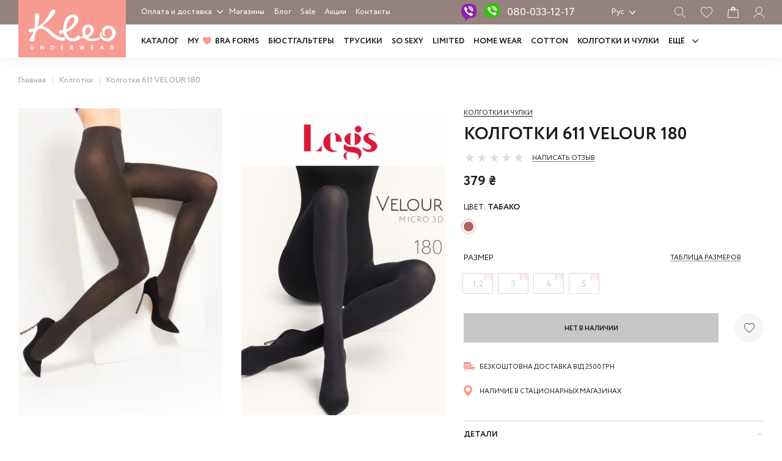

--- FILE ---
content_type: text/html; charset=UTF-8
request_url: https://kleo.ua/kolgotki-legs-611-velour-180-29
body_size: 21870
content:


<!DOCTYPE html>
<html lang="ru-RU">
<head>
    <!-- Google Tag Manager -->
    <script>(function(w,d,s,l,i){w[l]=w[l]||[];w[l].push({'gtm.start':
new Date().getTime(),event:'gtm.js'});var f=d.getElementsByTagName(s)[0],
j=d.createElement(s),dl=l!='dataLayer'?'&l='+l:'';j.async=true;j.src=
'https://www.googletagmanager.com/gtm.js?id='+i+dl;f.parentNode.insertBefore(j,f);
})(window,document,'script','dataLayer','GTM-NZMRWPPM');</script>
    <!-- End Google Tag Manager -->
    <meta charset="UTF-8">
    <meta name="viewport" content="width=device-width, initial-scale=1.0, maximum-scale=1.0, user-scalable=0">
            <script type="text/javascript" src="//www.googleadservices.com/pagead/conversion.js">
    </script>
    <!-- Google tag (gtag.js) -->
    <script async src='https://www.googletagmanager.com/gtag/js?id=AW-11414793931'></script>
    <script>
        window.dataLayer = window.dataLayer || [];

        function gtag() {
            dataLayer.push(arguments);
        }

        gtag('js', new Date());
        gtag('config', 'AW-11414793931');
    </script>
    <link rel="icon" href="/favicon.ico" type="image/x-icon">
    <!--          <link rel="icon" href="/favicon.ico" type="image/x-icon">-->
    <meta name="csrf-param" content="_csrf-frontend">
    <meta name="csrf-token" content="WzvGyV0pgoUxyUXSPpOONIAqEnKazO5KJpyIC2BCCEMCd6KzK2iy6XCDGr5v0uhzsFxjPfb43RkU-Ns-Exp-LA==">
    <title>Табако Колготки LEGS  Колготки 611 - 29 VELOUR 180 купить в Киеве и Украине - цена, фото в интернет магазине KLEO</title>
    <script type="application/ld+json">{  "@context": "http://schema.org",

 "@type": "Organization",  "url": "https://kleo.ua/",

 "logo": "https://kleo.ua/images/logo.svg","contactPoint": [   {
	"@type": "ContactPoint",

    "telephone": "+38080 033 12 17",

    "contactType": "customer service"}]}</script>
        <style>
        .items-img a > img {
            width: 100%;
            height: auto;
            aspect-ratio: 436/657;
        }
    </style>
    <meta name="og:description" content="Табако Колготки LEGS Колготки 611 - 29 VELOUR 180 купить в каталоге магазина белья KLEO. Выбирайте по ✓ Цвету ✓ Форме ✓ Материалу ✓ Размеру онлайн или в наших магазинах в Киеве, Одессе, Харькове">
<meta name="og:url" content="https://kleo.ua/product/view?id=920">
<meta name="og:title" content="Табако Колготки LEGS  Колготки 611 - 29 VELOUR 180 купить в Киеве и Украине - цена, фото в интернет магазине KLEO">
<meta name="og:type" content="website">
<meta name="og:image" content="https://kleo.ua/storage/helper/00000013074_000000029_1_cr_1200_x_630.jpg">
<meta name="description" content="Табако Колготки LEGS Колготки 611 - 29 VELOUR 180 купить в каталоге магазина белья KLEO. Выбирайте по ✓ Цвету ✓ Форме ✓ Материалу ✓ Размеру онлайн или в наших магазинах в Киеве, Одессе, Харькове">
<meta name="robots" content="index,follow">
<link href="https://kleo.ua/kolgotki-legs-611-velour-180-29" rel="alternate" hreflang="ru">
<link href="https://kleo.ua/ua/kolgotki-legs-611-velour-180-29" rel="alternate" hreflang="uk-ua">
<link href="/assets/css-compress/3c456b906cf1fd380fb6e2c833cd00ab.css?v=1765831419" rel="stylesheet">
<script>(function(w,d,s){w['LS']=w['LS']||{};LS.api_key='af6df8ff84464ef0a94003713d805bfb';var f=d.getElementsByTagName(s)[0],j=d.createElement(s);j.src='https://www.looksize.com/get_ls_js.php?k='+LS.api_key;j.async=true;f.parentNode.insertBefore(j,f);})(window,document,'script');</script>        <!--    --><meta name='facebook-domain-verification' content='rpf6r8pjllns48d4kz45hcq1ymwwfg'/>
</head>
<body data-lang="ru">
<!-- Google Tag Manager (noscript) -->
<noscript><iframe src="https://www.googletagmanager.com/ns.html?id=GTM-NZMRWPPM"
height="0" width="0" style="display:none;visibility:hidden"></iframe></noscript>
<!-- End Google Tag Manager (noscript) -->
<header id="header_" class="section-box-header">
        <div class="section-box-first-menu hidden-xs hidden-sm">
        <div class="con-fl">
            <div class="rw">
                <div class="cl-auto"><div class="logo-width-fix"></div></div>
                <div class="cl first-menu-col">
                    <div class="first-menu-dropdown">
                        <ul>
                                                            <li>
                                    <a href="/oplata-i-dostavka">Оплата и доставка</a>
                                </li>
                                                            <li>
                                    <a href="/o-nas">О нас</a>
                                </li>
                                                            <li>
                                    <a href="/otzyvy">Отзывы</a>
                                </li>
                                                            <li>
                                    <a href="/tablica-razmerov">Таблица размеров</a>
                                </li>
                                                            <li>
                                    <a href="/publichnui-dogovor">Публичный договор</a>
                                </li>
                                                            <li>
                                    <a href="/sertifikaty">Сертификаты </a>
                                </li>
                                                    </ul>
                    </div>
                    <ul class="first-menu">
                        <li><a href="/site/shops">Магазины</a></li>
                            <li><a href="/blog">Блог</a></li>
                        <li><a href="/outlet">Sale</a></li>
                        <li>
                            <a href="/sale">
                                        Акции                            </a>
                        </li>
                        <li><a href="/site/contact">Контакты</a></li>
                    </ul>

                    <div class="first-menu-links-wr">
                        <!--                <div class="gift-header">-->
                        <!--                  <a href="#">-->
                        <!--</a>-->
                        <!--                </div>-->
                        <div class="viber-header">
                            <a class="viber-header__link viber-ico-bg" href="viber://chat?number=%2B380684926158"></a>
                        </div>
                        <div class="header-phone">
                            <a href="tel:0800331217">080-033-12-17</a></div>
                        <div class="header-list">
  <span class="header-list-selected">Рус</span>
  <ul class="menu-lang">
              <li><a href="/ua/kolgotki-legs-611-velour-180-29">Укр</a></li>
        </ul>
</div>
                        
<div class="buttons-header">
    <div class="ico-header-wr">
        <div class="ico-header search-i"></div>
        <a href="#" class="ico-header wish-i  modal-link" data-form="login_modal"></a>
        <a href="#" class="ico-header card-i"></a>
        <a href="/site/login" class="visible-xs hidden ico-header login-i"></a>
        <a href="#" class="hidden-xs ico-header login-i modal-link" data-form="login_modal"></a>
    </div>
</div>                    </div>
                </div>
            </div>
        </div>
    </div>
    <div class="section-box-main-menu-block">
        <div class="con-fl">
            <div class="rw ">
                <div class="cl-4 cl-lg-auto logo">
                    <a href="/"><img src="/images/logo.svg" alt="Kleo Logo" width="176" height="94"></a>
                </div>
                <div class="cl-8 d-lg-none">
                    
<div class="buttons-header">
    <div class="ico-header-wr">
        <div class="ico-header search-i"></div>
        <a href="#" class="ico-header wish-i  modal-link" data-form="login_modal"></a>
        <a href="#" class="ico-header card-i"></a>
        <a href="/site/login" class="visible-xs hidden ico-header login-i"></a>
        <a href="#" class="hidden-xs ico-header login-i modal-link" data-form="login_modal"></a>
    </div>
</div>                </div>
                <nav class="cl-12 cl-lg-10 new-main-menu-col d-none d-lg-block">
                    <ul class="new-main-menu">
                        <li>
                            <a href="/collections">
                                Каталог                            </a>
                        </li>
                        <li>
                            <a href="/bra">
                                MY <i></i> BRA FORMS                             </a>
                        </li>
                                                                                                            <li>
                                <a href="https://kleo.ua/catalog/byustgalter">
                                    Бюстгальтеры                                </a>
                            </li>
                                                                                                                                        <li>
                                <a href="https://kleo.ua/catalog/trusiki">
                                    Трусики                                </a>
                            </li>
                                                                                                                                        <li>
                                <a href="https://kleo.ua/collection/so-sexy">
                                    SO SEXY                                </a>
                            </li>
                                                                                                                                        <li>
                                <a href="https://kleo.ua/collection/limited">
                                    LIMITED                                </a>
                            </li>
                                                                                                                                        <li>
                                <a href="https://kleo.ua/collection/home-wear">
                                    HOME WEAR                                </a>
                            </li>
                                                                                                                                        <li>
                                <a href="https://kleo.ua/collection/cotton">
                                    COTTON                                </a>
                            </li>
                                                                                                                                        <li>
                                <a href="https://kleo.ua/ua/collection/kolgotki-panchohi-shkarpetki">
                                    Колготки и чулки                                 </a>
                            </li>
                                                                                                                                </ul>
                                            <div class="main-menu-dropdown">
                        <span class="more">
                            Ещё                        </span>
                            <ul>
                                                                    <li>
                                        <a href="https://kleo.ua/collection/mygchinu">
                                            Мужчины                                        </a>
                                    </li>
                                                                    <li>
                                        <a href="https://kleo.ua/outlet">
                                            SALE                                        </a>
                                    </li>
                                                            </ul>
                        </div>
                                    </nav>
            </div>
        </div>
        <div class="menu_mob d-lg-none">
            <div></div>
            <div></div>
        </div>
    </div>
    <div class="hidden-search-form">
        <div class="con-fl">
            <div class="rw">
                <div class="cl-12">
                    <div class="wrapp-search">
                        <div class="close-mob-search"></div>
                        <form id="w1" action="/search/index" method="GET">                        <div class="form-group">
                            <input title="search" type="text" name="word">
                        </div>
                        <button type="submit"></button>
                        </form>                    </div>
                </div>
            </div>
        </div>
    </div>
    <div class="mobile-menu-hidden" style="display: none;">
        <div class="close-mobile-menu"></div>
        <div class="close-lang-mob">
            
<ul class="menu-lang-mob">
          <li><a class="active" href="/kolgotki-legs-611-velour-180-29">Рус</a></li>
          <li><a href="/ua/kolgotki-legs-611-velour-180-29">Укр</a></li>
    </ul>
        </div>
        <div class="mobile-menu-hidden__scroll">
            <div class="m-hidden-list">
                <ul>
                    <li><a href="/collections">Каталог</a></li>

                    <li><a href="/bra">MY <i></i> BRA FORMS </a></li>
                                            <li><a href="https://kleo.ua/catalog/byustgalter">Бюстгальтеры</a></li>
                                            <li><a href="https://kleo.ua/catalog/trusiki">Трусики</a></li>
                                            <li><a href="https://kleo.ua/collection/so-sexy">SO SEXY</a></li>
                                            <li><a href="https://kleo.ua/collection/limited">LIMITED</a></li>
                                            <li><a href="https://kleo.ua/collection/home-wear">HOME WEAR</a></li>
                                            <li><a href="https://kleo.ua/collection/cotton">COTTON</a></li>
                                            <li><a href="https://kleo.ua/ua/collection/kolgotki-panchohi-shkarpetki">Колготки и чулки </a></li>
                                            <li><a href="https://kleo.ua/collection/mygchinu">Мужчины</a></li>
                                            <li><a href="https://kleo.ua/outlet">SALE</a></li>
                    
                    <li><a href="/sale">Акции</a></li>
                </ul>

            </div>

            <div class="mobi-menu-primary">
                <ul class="mobi-menu-primary-ul">
                                            <li><a href="/oplata-i-dostavka">Оплата и доставка</a></li>
                                            <li><a href="/o-nas">О нас</a></li>
                                            <li><a href="/otzyvy">Отзывы</a></li>
                                            <li><a href="/tablica-razmerov">Таблица размеров</a></li>
                                            <li><a href="/publichnui-dogovor">Публичный договор</a></li>
                                            <li><a href="/sertifikaty">Сертификаты </a></li>
                                        <li><a href="/site/shops">Магазины</a></li>
                    <li><a href="/blog">Блог</a></li>
                    <li><a href="/site/contact">Контакты</a></li>

                </ul>
                <!--          <div class="mob-certificate">-->
                <!--            <span>--><!--</span>-->
                <!--          </div>-->
                <div class="mob-phone">080-033-12-17</div>
                <div class="mob-phone-txt">бесплатно<br/>со всех телефонов</div>
            </div>

            <div class="seti-mob-menu">
                <div class="seti-mob-links">
                    <div>
                        <a href="https://www.instagram.com/kleo.ua"><img src="/images/ico-inst.svg" width="28" height="28" alt=""></a>
                    </div>
                    <div><a href="https://www.facebook.com/kleo.underwear"><img src="/images/fb-ico.svg" width="14" height="28"
                                                                   alt=""></a>
                    </div>
                </div>
                <div class="seti-mob-menu-txt">
                     Kleo — Стильно. Красиво.<br/>Комфортно. Для меня.                </div>
            </div>
        </div>

    </div>
</header>
<!-- #content должен быть в main.php -->
<div id="content_" class="section-box-content">
    <div  style="display: none" class="metatags" title="Табако Колготки LEGS  Колготки 611 - 29 VELOUR 180 купить в Киеве и Украине - цена, фото в интернет магазине KLEO" ogtitle="Табако Колготки LEGS  Колготки 611 - 29 VELOUR 180 купить в Киеве и Украине - цена, фото в интернет магазине KLEO" desc="Табако Колготки LEGS Колготки 611 - 29 VELOUR 180 купить в каталоге магазина белья KLEO. Выбирайте по ✓ Цвету ✓ Форме ✓ Материалу ✓ Размеру онлайн или в наших магазинах в Киеве, Одессе, Харькове" ogdesc="Табако Колготки LEGS Колготки 611 - 29 VELOUR 180 купить в каталоге магазина белья KLEO. Выбирайте по ✓ Цвету ✓ Форме ✓ Материалу ✓ Размеру онлайн или в наших магазинах в Киеве, Одессе, Харькове"></div>
            <section class="section-breadcrumb">
            <div class="con-fl">
                <div class="rw">
                    <div class="cl-12 breadcrumb-wrapp">

                        <ul class="breadcrumb" itemscope itemtype=" http://schema.org/BreadcrumbList"><li itemprop="itemListElement" itemscope itemtype="http://schema.org/ListItem"><a href="/" itemprop="item"><span itemprop="name">Главная</span></a><meta itemprop="position" content="1" /></li>
<li itemprop="itemListElement" itemscope itemtype="http://schema.org/ListItem"><a href="/catalog/kolgotki" itemprop="item"><span itemprop='name'>Колготки</span></a><meta itemprop="position" content="2" /></li>
<li class="active" itemprop="itemListElement" itemscope itemtype="http://schema.org/ListItem"><span itemprop="name">Колготки 611 VELOUR 180</span><link itemprop="item" content="https://kleo.ua/kolgotki-legs-611-velour-180-29" /><meta itemprop="position" content="3" /></li></ul>                    </div>
                </div>
            </div>
        </section>
    
    <!-- start content -->

    
<section class="section-card ec_product card-page-product-wrapp"
         data-id="920"
         data-title="Колготки 611 VELOUR 180"
         data-brand="LEGS"
         data-category="Колготки"
         data-price="399"
         data-variant="76917"
         data-variant-id="4715"
         data-productKey="4715"
         data-variants='{"options":{"1":{"group_id":1,"group_name":"Размер","options":[{"option_id":177,"name":"3","sort":87,"variants":{"4715":{"id":4715,"price":"399","price_old":null,"stock":0,"sku":"76917","sort":87}}},{"option_id":187,"name":"4","sort":88,"variants":{"4716":{"id":4716,"price":"399","price_old":null,"stock":0,"sku":"76918","sort":88}}},{"option_id":261,"name":"5","sort":89,"variants":{"4717":{"id":4717,"price":"399","price_old":null,"stock":0,"sku":"76919","sort":89}}},{"option_id":663,"name":"1,2","sort":122,"variants":{"4718":{"id":4718,"price":"399","price_old":null,"stock":0,"sku":"76916","sort":122}}}]}},"currentVariant":null}'
         data-percent="0"
         data-available=0>
    <div itemscope itemtype="http://schema.org/Product" class="con-fl">
        <div class="rw d-md-none">
            <div class="cl-12">
                <div class="style">
                                        <div class="card-collection-name">
                        <a href="/collection/kolgotki-chulki-noski_kolgotki">
                            Колготки и чулки                        </a>
                    </div>
                                            <div class="title-card">Колготки 611 VELOUR 180</div>
                                        </div>
                <!--
                <div class="card-code">
                                    </div>
                -->
                <div class="style raiting-card">
                    <div class="rateit" data-rateit-value="0" data-rateit-step="0.5" data-rateit-readonly="true" data-rateit-starwidth="20"></div>
                    <b class="raiting-b"> Написать отзыв  </b>                </div>
                <div class="price-marker" style="display: none;"></div>
                <div itemscope itemprop="offers" itemtype="http://schema.org/Offer" class="style card-price ">
                                            <div>379 ₴</div>
                                        <meta itemprop="priceCurrency" content="UAH">
                    <meta itemprop="price" content="379">
                    <link itemprop="availability" href="http://schema.org/OutOfStock">
                </div>
            </div>
        </div>
        <div class="rw">
            <div class="cl-12 cl-md-6 cl-lg-7 cl-xxh-8 cl-xxxh-9 my-gallery">
                                                <!--<div class="status_items-wr">-->
                                <!--<div><p class="status_hit">Хит</p></div>-->
                
                                <!--<div><p class="status_new">Новинка</p></div>-->
                                <!--</div>-->
                                <div class="rw grid-card-img-row d-none d-md-flex justify-content-end">
                                        <div class="cl-12 cl-md-6 cl-xxxh-4 grid-card-img">
                        <figure>
                            <div class="photo-sticker "></div>
                            <a class="active" href="#">
                                <!--360x543-->
                                                                <img
                                        class="cloudzoom"
                                        alt="Kleo  Колготки 611 VELOUR 180 — фото, характеристики, таблица размеров"
                                        title="Kleo  Колготки 611 VELOUR 180 — фото, характеристики, таблица размеров"
                                        itemprop="image"
                                        srcset="
                                                /storage/helper/00000013074_000000029_1_w_521_q80.webp 521w,
                                                /storage/helper/00000013074_000000029_1__q80.webp 360 w"
                                        sizes="(max-width: 1920px) 520px, 360px"


                                        src="/storage/helper/00000013074_000000029_1_w_521_q80.webp"
                                        data-cloudzoom="zoomImage: '/storage/helper/00000013074_000000029_1.jpg'"
                                        data-originalwidth="360"
                                        data-originalheight="542"
                                        style="user-select: none;"/>
                            </a>
                        </figure>
                    </div>

                                                <div class="cl-12 cl-md-6 cl-xxxh-4 grid-card-img">
                                <figure>
                                    <a  href="#">
                                        <img
                                                                                                srcset="
                                                /storage/helper/Velour 180_w_521_q80.webp 521w,
                                                /storage/product/Velour%20180.jpg 720w
                                              "
                                                sizes="(max-width: 1920px) 520px, 360px"

                                                class="cloudzoom"
                                                data-cloudzoom="zoomImage: '/storage/product/Velour%20180.jpg'"
                                                data-originalwidth="720"
                                                data-originalheight="1084"
                                                alt="Kleo  Колготки 611 VELOUR 180 — фото, характеристики, таблица размеров"
                                                title="Kleo  Колготки 611 VELOUR 180 — фото, характеристики, таблица размеров"
                                                src="/storage/helper/Velour 180_w_521_q80.webp"
                                                style="user-select: none;"/>
                                    </a>
                                </figure>
                            </div>

                        
                </div>
                

            </div>
                    <div class="d-none d-xxl-block cl-md-auto d-xxh-none"><div class="card-grid-sep"></div></div>
            <div class="cl">
                <div class="style hidden-xs">
                                        <div class="card-collection-name">
                        <a href="/collection/kolgotki-chulki-noski_kolgotki">
                            Колготки и чулки                        </a>
                    </div>
                                            <h1 itemprop="name" class="title-card">Колготки 611 VELOUR 180</h1>
                                        </div>
                <div class="style card-code hidden-xs">
                                    </div>


                <div class="style raiting-card d-none d-md-block">
                    <div class="rateit" data-rateit-value="0" data-rateit-step="0.5" data-rateit-readonly="true" data-rateit-starwidth="20"></div>
                    <b class="raiting-b"> Написать отзыв  </b>                </div>


                
                
                <div class="style d-none d-md-block">
                    <div class="price-marker" style="display: none;"></div>
                    <div itemscope itemprop="offers" itemtype="http://schema.org/Offer" class="style card-price ">
                                                    <div>379 ₴</div>
                                                <meta itemprop="priceCurrency" content="UAH">
                        <meta itemprop="price" content="379">
                        <link itemprop="availability" href="http://schema.org/OutOfStock">
                    </div>
                </div>

                <!--                    <div class="style card-credit icon-credit">-->
<!--                        <div class="icon-credit__items">-->
<!--                            <div class="icon-credit__items_ico">-->
<!--                                <svg class="modal-link" data-form="credit_terms" xmlns="http://www.w3.org/2000/svg" width="20" height="20" viewBox="0 0 24 24"><path d="M1.6,17s-.05,0-.08,0A10.79,10.79,0,0,1,4.84,2.51s0,0,.07,0C6.94,5.58,9,8.62,11,11.68,7.89,13.47,4.74,15.24,1.6,17Z" fill="#55ad00"></path><path d="M24,11.66c-.2-8.14-9.82-13-16.75-8.39-.09.06-.09.06,0,.16,1.92,2.93,3.94,5.82,5.89,8.74,0,.06,0,.06,0,.1-3,1.72-6,3.38-9,5.08-.08,0-.08,0-.05.12C9.78,26.64,24.3,22.43,24,11.66Z" fill="#f3ce1b"></path></svg>-->
<!--                            </div>-->
<!--                            <div class="icon-credit__items_ico">-->
<!--                                <svg class="modal-link" data-form="credit_terms" xmlns="http://www.w3.org/2000/svg" width="20" height="20" viewBox="0 0 24 24"><path d="M4.76,21.26c-2.39-.4-3.3-3.38-2.08-5.32.73-1.47,2.23-2.17,3.47-3.12s2-2.09,3.25-2.92c1.95-1.45,4.8-.23,5.59,1.95a28.19,28.19,0,0,0,3,5.4c1.51,2.82-.4,6.33-3.75,5.67-1.65-.38-3.06-1.54-4.77-1.71S6.32,21.59,4.76,21.26ZM17.5,2.33c3.71,1.44,1.11,8-2.52,7.37C11.08,8.38,13.79,1.48,17.5,2.33ZM1.13,7.7C2.52,3.51,7,6.66,6.27,10a2.39,2.39,0,0,1-4.46,1.14A4.17,4.17,0,0,1,1.13,7.7ZM6.49,3.92C7.62-1.2,12.76,1.1,12,5.57,10.91,10.76,5.7,8.43,6.49,3.92Zm16.42,7.91A4.13,4.13,0,0,1,19.74,15a2.34,2.34,0,0,1-2.64-3c.38-1.86,2.27-3.61,4.25-3.18A2.4,2.4,0,0,1,22.91,11.83Z"></path></svg>-->
<!--                            </div>-->
<!--                        </div>-->
<!--                    </div>-->
                
                                    <div class="style card-color-wr">
                        <div class="card-color-title">Цвет:
                            <i>Табако</i></div>
                        <div class="card-color-list">
                            <ul>

                                <li>
                                    <span class="active" style="background: #AF6262;" data-name="Табако"></span>
                                </li>

                                
                            </ul>
                        </div>
                    </div>
                
                                    <div class="card-size-wr">
                        <div class="card-size-col">
                            <div class="card-size-title">Размер</div>
                        </div>
                                                    <div class="card-size-col table-sizes-col">
                                <div class="btn-table-sizes">
                        <span class="modal-link" data-form="modal-table-sizes">
                            Таблица размеров</span>
                                </div>
                            </div>
                                                        <div class="card-visible-sizes" data-lasttext="Последний экземпляр" data-selectsizetext="Выберите размер" data-lasttext2="Осталось: {count} шт.">
                                    <div class="disabled" 
                  class="">
                <span class="disabled" data-text="Сообщить о наличии" data-id="663"
                  data-sku="76916"
                  data-in-basket=0
                  data-variant="4718"
                class="">1,2</span>
            </div><div class="disabled" 
                  class="">
                <span class="disabled" data-text="Сообщить о наличии" data-id="177"
                  data-sku="76917"
                  data-in-basket=0
                  data-variant="4715"
                class="">3</span>
            </div><div class="disabled" 
                  class="">
                <span class="disabled" data-text="Сообщить о наличии" data-id="187"
                  data-sku="76918"
                  data-in-basket=0
                  data-variant="4716"
                class="">4</span>
            </div><div class="disabled" 
                  class="">
                <span class="disabled" data-text="Сообщить о наличии" data-id="261"
                  data-sku="76919"
                  data-in-basket=0
                  data-variant="4717"
                class="">5</span>
            </div>                                </div>

                    </div>
                
                <div class="style">
                    <div
                            class="card-size-online"
                            data-brand="LEGS"
                            data-category="Колготки"
                    ></div>
                </div>

                <div class="style btns-card-wr flex">
                    <div class="card-basket-button-wrapp">
                                                    <a class="btn_ btn-bye-card cursor-pointer disabled disabled-bye-card" data-id="">Нет в наличии</a>
                            <!--если есть новая цена то добавить класс "new-cost"-->
    <div class="list-rating-wr ">
        <div class="wish-list-card">
            <!--когда не залогиненный-->
                            <a class="modal-link list_wish_card" data-form="login_modal">
                    <!--                                    <i>--><?//= \Yii::t('app', 'want!') ?><!--</i>-->
                </a>
                        <!--когда в избранном-->
            <!--<a class="list_wish_card in_active" data-url="" data-remove="" data-id=""><i></i></a>-->
        </div>
        <!--            <a class="card-bonus-link" href="#">Бонусная программа</a>-->
    </div>
                    </div>
                                    </div>

                <div class="card-free-shipping">
                    <div class="card-free-shipping__text">
                        <b>
                            <svg width="18" height="14" viewBox="0 0 18 14" fill="none" xmlns="http://www.w3.org/2000/svg">
                                <path d="M10.7897 0H0.845511C0.38048 0 0 0.384668 0 0.854817V10.9084C0 11.3786 0.38048 11.7632 0.845511 11.7632H1.64875C1.75678 10.7517 2.60699 9.96337 3.6357 9.96337C4.6644 9.96337 5.51461 10.7517 5.62265 11.7632H11.6352V0.854817C11.6352 0.379919 11.2547 0 10.7897 0Z" fill="#F89B93" />
                                <path d="M3.63575 9.96338C2.53189 9.96338 1.6394 10.8657 1.6394 11.9817C1.6394 13.0977 2.53189 14 3.63575 14C4.73961 14 5.6321 13.0977 5.6321 11.9817C5.63679 10.8704 4.73961 9.96338 3.63575 9.96338ZM3.63575 13.5536C2.78084 13.5536 2.08565 12.8508 2.08565 11.9864C2.08565 11.1221 2.78084 10.4193 3.63575 10.4193C4.49066 10.4193 5.18585 11.1221 5.18585 11.9864C5.18585 12.8508 4.49066 13.5536 3.63575 13.5536Z" fill="#F89B93" />
                                <path d="M3.6356 12.7462C4.05068 12.7462 4.38716 12.406 4.38716 11.9864C4.38716 11.5668 4.05068 11.2266 3.6356 11.2266C3.22052 11.2266 2.88403 11.5668 2.88403 11.9864C2.88403 12.406 3.22052 12.7462 3.6356 12.7462Z" fill="#F89B93" />
                                <path d="M14.8247 9.96338C13.7209 9.96338 12.8284 10.8657 12.8284 11.9817C12.8284 13.0977 13.7209 14 14.8247 14C15.9286 14 16.8211 13.0977 16.8211 11.9817C16.8211 10.8704 15.9286 9.96338 14.8247 9.96338ZM14.8247 13.5536C13.9698 13.5536 13.2746 12.8508 13.2746 11.9864C13.2746 11.1221 13.9698 10.4193 14.8247 10.4193C15.6796 10.4193 16.3748 11.1221 16.3748 11.9864C16.3748 12.8508 15.6796 13.5536 14.8247 13.5536Z" fill="#F89B93" />
                                <path d="M14.8248 12.7462C15.2399 12.7462 15.5764 12.406 15.5764 11.9864C15.5764 11.5668 15.2399 11.2266 14.8248 11.2266C14.4097 11.2266 14.0732 11.5668 14.0732 11.9864C14.0732 12.406 14.4097 12.7462 14.8248 12.7462Z" fill="#F89B93" />
                                <path d="M9.79392 9.24163H1.48912C1.34351 9.24163 1.22607 9.1229 1.22607 8.98043C1.22607 8.83796 1.34351 8.71924 1.48912 8.71924H9.79392C9.93954 8.71924 10.057 8.83796 10.057 8.98043C10.057 9.11815 9.93954 9.24163 9.79392 9.24163Z" fill="white" />
                                <path d="M17.704 8.0637L16.6659 7.14715L15.7453 4.52096C15.6278 4.18853 15.3178 3.96533 14.9655 3.96533H11.5741V11.2265C11.5741 11.5305 11.3345 11.7727 11.6352 11.7727H12.8377C12.941 10.7564 13.7912 9.9633 14.8246 9.9633C15.858 9.9633 16.7082 10.7564 16.8116 11.7727H17.4739C17.7651 11.7727 18 11.5352 18 11.2408V8.71431C17.9953 8.46737 17.8919 8.22992 17.704 8.0637Z" fill="#F89B93" />
                                <path d="M13.5797 9.24163H12.7013C12.5557 9.24163 12.4336 9.1229 12.4336 8.98043C12.4336 8.83796 12.551 8.71924 12.7013 8.71924H13.5797C13.7253 8.71924 13.8475 8.83796 13.8475 8.98043C13.8475 9.11815 13.73 9.24163 13.5797 9.24163Z" fill="white" />
                                <path d="M15.5293 7.65525H13.0022C12.6921 7.65525 12.4385 7.39881 12.4385 7.08538V5.85064C12.4385 5.53721 12.6921 5.28076 13.0022 5.28076H15.4541L16.093 7.08538C16.093 7.39881 15.8393 7.65525 15.5293 7.65525Z" fill="white" />
                                <path d="M6.75451 6.33512C6.61359 6.33512 6.47268 6.33512 6.33176 6.33512C6.10629 6.33037 6.01704 6.24489 6.01234 6.00744C6.00764 5.67026 6.01234 5.33309 6.01234 4.99591C6.01234 4.58749 6.01234 4.17908 6.01234 3.77067C6.01234 3.40975 6.07341 3.34326 6.4257 3.34326C6.67936 3.34326 6.92831 3.34326 7.18197 3.34326C7.36986 3.34326 7.48729 3.44774 7.49199 3.6092C7.49199 3.77067 7.37925 3.87515 7.18666 3.87515C7.00347 3.8799 6.82497 3.8799 6.64178 3.87515C6.56662 3.87515 6.53844 3.89889 6.53844 3.97488C6.54313 4.14109 6.54313 4.3073 6.53844 4.47352C6.53374 4.56375 6.58071 4.578 6.65587 4.578C6.82497 4.57325 6.99407 4.57325 7.16318 4.578C7.32288 4.58275 7.42622 4.68247 7.43562 4.8202C7.44501 4.96741 7.34167 5.09089 7.18197 5.10513C7.00817 5.11463 6.82967 5.11463 6.65587 5.10988C6.56192 5.10513 6.53374 5.13838 6.53844 5.23336C6.54783 5.41382 6.48207 5.64652 6.57132 5.76524C6.65587 5.87922 6.90013 5.78899 7.06923 5.80323C7.13499 5.80798 7.20076 5.79849 7.26182 5.80798C7.40744 5.83648 7.49199 5.92671 7.48729 6.07868C7.48259 6.23064 7.39804 6.32087 7.24303 6.33037C7.07863 6.33987 6.91422 6.33512 6.75451 6.33512Z" fill="white" />
                                <path d="M8.07446 4.83897C8.07446 4.45905 8.07446 4.07913 8.07446 3.70396C8.07446 3.44277 8.16371 3.35254 8.42206 3.35254C8.6992 3.35254 8.97164 3.35254 9.24878 3.35254C9.44137 3.35254 9.55411 3.45702 9.54941 3.62323C9.54941 3.78945 9.43668 3.88443 9.24409 3.88443C9.07029 3.88917 8.89179 3.88917 8.71799 3.88443C8.62405 3.87968 8.59586 3.91292 8.60056 4.0079C8.60526 4.15987 8.60526 4.31658 8.60056 4.46855C8.59586 4.56353 8.63344 4.59202 8.72269 4.58727C8.89179 4.58253 9.06089 4.58253 9.23 4.58727C9.38501 4.59202 9.49304 4.69175 9.50244 4.83422C9.51183 4.97669 9.4038 5.10491 9.24409 5.11441C9.07029 5.12391 8.89179 5.12391 8.71799 5.11916C8.62405 5.11441 8.59586 5.14765 8.60056 5.24263C8.60995 5.4231 8.54419 5.6558 8.63344 5.77452C8.71799 5.8885 8.96225 5.79827 9.13605 5.81251C9.20181 5.81726 9.26757 5.80776 9.32864 5.81726C9.46956 5.84576 9.55881 5.93124 9.55411 6.08795C9.54941 6.23992 9.46486 6.3349 9.31455 6.33965C8.98574 6.34915 8.65693 6.34915 8.33281 6.33965C8.16841 6.3349 8.08386 6.22567 8.08386 6.03571C8.07446 5.63205 8.07446 5.23314 8.07446 4.83897Z" fill="white" />
                                <path d="M1.73791 4.83933C1.73791 4.45466 1.73791 4.06999 1.73791 3.68532C1.73791 3.44312 1.82716 3.35289 2.06202 3.34814C2.34386 3.34814 2.6257 3.34814 2.90284 3.34814C3.09073 3.34814 3.21286 3.45262 3.21286 3.61409C3.21286 3.7708 3.09543 3.88003 2.90753 3.88003C2.72434 3.88478 2.54584 3.88478 2.36265 3.88003C2.28749 3.88003 2.24991 3.89903 2.26401 3.97976C2.26401 3.98451 2.26401 3.98926 2.26401 3.99876C2.2687 4.18871 2.20294 4.42616 2.29689 4.54964C2.38144 4.66361 2.63509 4.57813 2.81359 4.58288C3.04845 4.58763 3.16119 4.68261 3.15179 4.86307C3.1424 5.01029 3.03906 5.11002 2.86526 5.11477C2.70085 5.11952 2.53645 5.11952 2.37204 5.11477C2.2781 5.11002 2.25461 5.13851 2.25461 5.23349C2.25931 5.49468 2.25931 5.75588 2.25461 6.01232C2.25461 6.22128 2.15597 6.33525 1.98687 6.33525C1.81776 6.33525 1.72852 6.22128 1.72852 6.00758C1.73791 5.61816 1.73791 5.22874 1.73791 4.83933Z" fill="white" />
                                <path d="M4.82392 5.10491C4.8615 5.08592 4.88968 5.07642 4.91787 5.06692C5.35471 4.90071 5.58488 4.50179 5.50033 4.06014C5.42517 3.64698 5.05878 3.35729 4.61254 3.35254C4.40586 3.35254 4.20388 3.35254 3.9972 3.35254C3.74824 3.35254 3.6543 3.44277 3.6543 3.69447C3.6543 4.4638 3.6543 5.23314 3.6543 6.00247C3.6543 6.23042 3.74824 6.3444 3.92204 6.33965C4.09114 6.3349 4.1757 6.23042 4.18039 6.00722C4.18039 5.73653 4.18039 5.46584 4.18039 5.19514C4.25555 5.20464 4.26964 5.26638 4.30252 5.30437C4.53739 5.60831 4.76755 5.91224 4.99772 6.21618C5.07757 6.32065 5.18091 6.36339 5.30304 6.33015C5.40638 6.30166 5.46745 6.22092 5.48154 6.1117C5.49563 6.00722 5.44396 5.93124 5.3829 5.85525C5.2044 5.60356 5.01651 5.35661 4.82392 5.10491ZM4.25085 4.57778C4.18039 4.58253 4.18039 4.53029 4.18039 4.47805C4.18039 4.38782 4.18039 4.30234 4.18039 4.2121C4.18039 3.86543 4.18039 3.86543 4.60785 3.87493C4.83801 3.87968 4.98363 4.0174 4.98363 4.22635C4.97893 4.39257 4.89908 4.50654 4.73937 4.54928C4.57966 4.60627 4.41526 4.57303 4.25085 4.57778Z" fill="white" />
                            </svg>
                        </b>
                        <i>Безкоштовна доставка від 2500 грн</i>
                    </div>

                </div>

                <div class="check-availability">
                    <div class="check-availability__title">
                    <span class="check-availability__title_click">
                        <b>
                            <svg width="14" height="18" viewBox="0 0 14 18" fill="none" xmlns="http://www.w3.org/2000/svg">
                              <path d="M7 0C3.15 0 0 3.15 0 6.975C0 12.2625 7 18 7 18C7 18 14 12.2625 14 6.975C14 3.15 10.85 0 7 0ZM7 10.2375C5.01667 10.2375 3.5 8.775 3.5 6.8625C3.5 4.95 5.01667 3.4875 7 3.4875C8.98333 3.4875 10.5 4.95 10.5 6.8625C10.5 8.775 8.98333 10.2375 7 10.2375Z" fill="#F89B93" />
                            </svg>
                        </b>
                        <i>Наличие в стационарных магазинах</i>
                    </span>
                    </div>
                </div>


                <div class="rw">
                    <div class="cl-12 desk-blocks-wrapp">
                        <div class="rw">
                            <div class="cl-12 card-tabs-bg-col">
                                <div class="style card-tabs-bg">
<!--                                    <div class="style desks-tabs-list hidden visible-xs">-->
<!--                                        <i></i>-->
<!--                                        <ul>-->
<!--                                            <li>--><!--</li>-->
<!--                                            <li>--><!--</li>-->
<!--                                            <li>--><!-- (--><!--)</li>-->
<!--                                        </ul>-->
<!--                                    </div>-->
                                    <div class="style desk-tabs-wr" style="height: calc(100% - 18px);">
                                        <div class="desk-tabs">
                                            <div class="desk-tab show-mob-tabs">
                                                <div class="style btn-tab-mob">
                                                    <span id='show-details-always'>Детали</span>
                                                </div>
                                                <div class="desk-text">
                                                    <div class="card-top-desk">
                                                        <table cellspacing="0" cellpadding="0" border="0">
                                                            <tr>
                                                                <td>Артикул</td>
                                                                <td>13074</td>
                                                            </tr>
                                                        </table>
                                                                                                                    <table cellpadding="0" cellspacing="0" border="0">
                                                                <tr>
                                                                    <td>Коллекция</td>
                                                                    <td>Колготки и чулки</td>
                                                                </tr>
                                                            </table>
                                                        
                                                                                                                    <table cellpadding="0" cellspacing="0" border="0">
                                                                <tr data-option="constructive">
                                                                    <td>Конструктив</td>
                                                                    <td>Стандартная посадка, Без шортиков</td>
                                                                </tr>
                                                            </table>
                                                                                                                    <table cellpadding="0" cellspacing="0" border="0">
                                                                <tr data-option="features">
                                                                    <td>Особенности</td>
                                                                    <td>3D, Для пышных форм</td>
                                                                </tr>
                                                            </table>
                                                                                                                    <table cellpadding="0" cellspacing="0" border="0">
                                                                <tr data-option="brand">
                                                                    <td>Бренд</td>
                                                                    <td>LEGS</td>
                                                                </tr>
                                                            </table>
                                                                                                                                                                    </div>

                                                </div>
                                            </div>
                                            <div class="desk-tab">
                                                <div class="style btn-tab-mob">
                                                    <span>Описание</span>
                                                </div>
                                                <div itemprop="description" class="desk-text">
                                                                                                            <p>
                              <span style="color: #858585; text-transform: uppercase;">
                                  Состав:</span>
                                                            89% полиамид, 10% эластан, 1% хлопок                                                        </p>
                                                                                                        <ul>
	<li style="margin: 0cm 0cm 10pt;"><span style="font-size:11pt"><span style="line-height:115%"><span style="font-family:Calibri,&quot;sans-serif&quot;"><span style="font-family:&quot;Century Gothic&quot;,&quot;sans-serif&quot;">Теплые, матовые, эластичные колготки с микрофиброй 180 ден. </span></span></span></span></li>
	<li style="margin: 0cm 0cm 10pt;"><span style="font-size:11pt"><span style="line-height:115%"><span style="font-family:Calibri,&quot;sans-serif&quot;"><span style="font-family:&quot;Century Gothic&quot;,&quot;sans-serif&quot;">Специальное 3</span><span lang="EN-US" style="font-family:&quot;Century Gothic&quot;,&quot;sans-serif&quot;">D</span><span style="font-family:&quot;Century Gothic&quot;,&quot;sans-serif&quot;"> плетение усиливает чувство комфорта и мягкости, приятные на ощупь. </span></span></span></span></li>
	<li style="margin: 0cm 0cm 10pt;"><span style="font-size:11pt"><span style="line-height:115%"><span style="font-family:Calibri,&quot;sans-serif&quot;"><span style="font-family:&quot;Century Gothic&quot;,&quot;sans-serif&quot;">С комфортным, широким, эластичным поясом, плоский шов, хлоп</span><span lang="UK" style="font-family:&quot;Century Gothic&quot;,&quot;sans-serif&quot;">ков</span><span style="font-family:&quot;Century Gothic&quot;,&quot;sans-serif&quot;">ая ластовица, укрепленный носок.</span></span></span></span></li>
</ul>
                                                </div>
                                            </div>
                                            <div class="desk-tab">
                                                <div class="style btn-tab-mob"><span>
                              отзывы (0)</span></div>
                                                <div class="card-comments">
                                                                                                        <div class="comments-btn">
                          <span class="modal-link btn_" data-form="login_modal">Написать отзыв</span>
                                                    </div>
                                                </div>
                                            </div>
                                        </div>
                                    </div>
                                </div>
                            </div>
                        </div>
                    </div>
                </div>
            </div>

            <!--если видео нет то не выводить-->
            

        </div>
    </div>
</section>
<section class="card-slider-items slider-items">
    <div class="con-fl">
        <div class="rw">
            <div class="cl-12">
                <div class="rw">
                    <div class="cl-12">
                        <div class="style tabs-link-slider-home">
                            <ul>
                                                            </ul>
                        </div>
                    </div>
                </div>
                <div class="rw">
                                    </div>
            </div>
        </div>
    </div>
</section>
<section class="card-slider-items slider-items">
    <div class="con-fl">
        <div class="rw">
            <div class="cl-12">
                <div class="rw">
                    <div class="cl-12">
                        <div class="style tabs-link-slider-home">
                            <ul>
                                                                    <li class="active"><span>Вам может понравиться</span></li>
                                                            </ul>
                        </div>
                    </div>
                </div>
                <div class="rw">
                                            <div class="cl-12">
                            <div class="rw">
                                                                    <div class="items-col cl-6 cl-sm-6 cl-md-4 cl-lg-4 cl-xl-3 cl-xxl-3 cl-xxh-20 cl-xxxh-2">
                                        
<div class="items-wr ec_products"
      data-id="769"
  data-title="Колготки 835 DONNA 30"
  data-brand="MURA"
  data-category="Колготки"
  data-price="419"
  data-variant="1134">

<!--  <div class="status_items-wr">-->
      <!--
        <div><p class="status_hit">Хит</p></div>
      -->
      <!--
        <div><p class="status_new">Новинка</p></div>
      --><!--  </div>-->


  <div class="items-img">
              <a href="/kolgotki-mura-835-donna-30-5">
        <div class="photo-sticker "></div>
        <!--262x395-->
      <img loading="lazy" width="436" height="657" src="/storage/helper/00000000086_000000005_1_cr_436_x_657_q100.webp" alt="Колготки MURA 835 -  DONNA 30" title="Колготки MURA 835 -  DONNA 30">
                  <div class="hidden-sizes">
            <div class="sizes-title">Размеры в наличии:</div>
            <div class="sizes-size">
                <span>2</span><span>, 3</span><span>, 4</span>            </div>
          </div>
                          <div class="list_wish_card-wr">
            <!--когда не залогиненный-->
                              <span class="modal-link list_wish_card" data-form="login_modal"></span>
                          <!--для залоиненных-->
            <!--<span class="list_wish_card" data-url="" data-remove="" data-id=""></span>-->
            <!--когда в избранном-->
            <!--<span class="list_wish_card in_active" data-url="" data-remove="" data-id=""></span>-->
          </div>
            </a>
  </div>
  <div class="items-titles">
    <a class="items-new-link" href="/kolgotki-mura-835-donna-30-5">
      <div class="items-cat">
        <span>Колготки</span>
      </div>
      <div class="items-title">MURA 835 -  DONNA 30</div>
    </a>
              <div class="items-price ">
                                    419 ₴
        </div>
        </div>
</div>


                                    </div>
                                                                    <div class="items-col cl-6 cl-sm-6 cl-md-4 cl-lg-4 cl-xl-3 cl-xxl-3 cl-xxh-20 cl-xxxh-2">
                                        
<div class="items-wr ec_products"
      data-id="2703"
  data-title="Колготки 204 TANGO 20"
  data-brand="LEGS"
  data-category="Колготки"
  data-price="169"
  data-variant="414620">

<!--  <div class="status_items-wr">-->
      <!--
        <div><p class="status_hit">Хит</p></div>
      -->
      <!--
        <div><p class="status_new">Новинка</p></div>
      --><!--  </div>-->


  <div class="items-img">
              <a href="/204-tango-20">
        <div class="photo-sticker "></div>
        <!--262x395-->
      <img loading="lazy" width="436" height="657" src="/storage/helper/00000050183_000000033_1_5_w_360_cr_436_x_657_q100.webp" alt="Колготки LEGS 204 -  TANGO 20" title="Колготки LEGS 204 -  TANGO 20">
                  <div class="hidden-sizes">
            <div class="sizes-title">Размеры в наличии:</div>
            <div class="sizes-size">
                <span>1,2</span><span>, 3</span>            </div>
          </div>
                          <div class="list_wish_card-wr">
            <!--когда не залогиненный-->
                              <span class="modal-link list_wish_card" data-form="login_modal"></span>
                          <!--для залоиненных-->
            <!--<span class="list_wish_card" data-url="" data-remove="" data-id=""></span>-->
            <!--когда в избранном-->
            <!--<span class="list_wish_card in_active" data-url="" data-remove="" data-id=""></span>-->
          </div>
            </a>
  </div>
  <div class="items-titles">
    <a class="items-new-link" href="/204-tango-20">
      <div class="items-cat">
        <span>Колготки</span>
      </div>
      <div class="items-title">LEGS 204 -  TANGO 20</div>
    </a>
              <div class="items-price ">
                                    169 ₴
        </div>
        </div>
</div>


                                    </div>
                                                                    <div class="items-col cl-6 cl-sm-6 cl-md-4 cl-lg-4 cl-xl-3 cl-xxl-3 cl-xxh-20 cl-xxxh-2">
                                        
<div class="items-wr ec_products"
      data-id="2706"
  data-title="Колготки 205 TANGO 40"
  data-brand="LEGS"
  data-category="Колготки"
  data-price="189"
  data-variant="414635">

<!--  <div class="status_items-wr">-->
      <!--
        <div><p class="status_hit">Хит</p></div>
      -->
      <!--
        <div><p class="status_new">Новинка</p></div>
      --><!--  </div>-->


  <div class="items-img">
              <a href="/kolgotki-prozrachnye-legs-205-tango-40-40-den-33">
        <div class="photo-sticker "></div>
        <!--262x395-->
      <img loading="lazy" width="436" height="657" src="/storage/helper/00000050183_000000033_1_5_w_360_cr_436_x_657_q100.webp" alt="Колготки LEGS 205 -  TANGO 40" title="Колготки LEGS 205 -  TANGO 40">
                  <div class="hidden-sizes">
            <div class="sizes-title">Размеры в наличии:</div>
            <div class="sizes-size">
                <span>1,2</span><span>, 3</span><span>, 4</span><span>, 5</span>            </div>
          </div>
                          <div class="list_wish_card-wr">
            <!--когда не залогиненный-->
                              <span class="modal-link list_wish_card" data-form="login_modal"></span>
                          <!--для залоиненных-->
            <!--<span class="list_wish_card" data-url="" data-remove="" data-id=""></span>-->
            <!--когда в избранном-->
            <!--<span class="list_wish_card in_active" data-url="" data-remove="" data-id=""></span>-->
          </div>
            </a>
  </div>
  <div class="items-titles">
    <a class="items-new-link" href="/kolgotki-prozrachnye-legs-205-tango-40-40-den-33">
      <div class="items-cat">
        <span>Колготки</span>
      </div>
      <div class="items-title">LEGS 205 -  TANGO 40</div>
    </a>
              <div class="items-price ">
                                    189 ₴
        </div>
        </div>
</div>


                                    </div>
                                                                    <div class="items-col cl-6 cl-sm-6 cl-md-4 cl-lg-4 cl-xl-3 cl-xxl-3 cl-xxh-20 cl-xxxh-2">
                                        
<div class="items-wr ec_products"
      data-id="6034"
  data-title="Колготки 205 TANGO 40"
  data-brand="LEGS"
  data-category="Колготки"
  data-price="189"
  data-variant="478661">

<!--  <div class="status_items-wr">-->
      <!--
        <div><p class="status_hit">Хит</p></div>
      -->
      <!--
        <div><p class="status_new">Новинка</p></div>
      --><!--  </div>-->


  <div class="items-img">
              <a href="/kolgotki-prozrachnye-legs-205-tango-40-40-den-208" class="add-photo" data-link="/storage/helper/00000050184_000000208_6_cr_393_x_592.jpg">
        <div class="photo-sticker "></div>
        <!--262x395-->
      <img loading="lazy" width="436" height="657" src="/storage/helper/00000050184_000000208_5_cr_436_x_657_q100.webp" alt="Колготки LEGS 205 -  TANGO 40" title="Колготки LEGS 205 -  TANGO 40">
                  <div class="hidden-sizes">
            <div class="sizes-title">Размеры в наличии:</div>
            <div class="sizes-size">
                <span>1,2</span><span>, 3</span><span>, 4</span><span>, 5</span>            </div>
          </div>
                          <div class="list_wish_card-wr">
            <!--когда не залогиненный-->
                              <span class="modal-link list_wish_card" data-form="login_modal"></span>
                          <!--для залоиненных-->
            <!--<span class="list_wish_card" data-url="" data-remove="" data-id=""></span>-->
            <!--когда в избранном-->
            <!--<span class="list_wish_card in_active" data-url="" data-remove="" data-id=""></span>-->
          </div>
            </a>
  </div>
  <div class="items-titles">
    <a class="items-new-link" href="/kolgotki-prozrachnye-legs-205-tango-40-40-den-208">
      <div class="items-cat">
        <span>Колготки</span>
      </div>
      <div class="items-title">LEGS 205 -  TANGO 40</div>
    </a>
              <div class="items-price ">
                                    189 ₴
        </div>
        </div>
</div>


                                    </div>
                                                                    <div class="items-col cl-6 cl-sm-6 cl-md-4 cl-lg-4 cl-xl-3 cl-xxl-3 cl-xxh-20 cl-xxxh-2">
                                        
<div class="items-wr ec_products"
      data-id="6330"
  data-title="Колготки 204 TANGO 20"
  data-brand="LEGS"
  data-category="Колготки"
  data-price="169"
  data-variant="481774">

<!--  <div class="status_items-wr">-->
      <!--
        <div><p class="status_hit">Хит</p></div>
      -->
      <!--
        <div><p class="status_new">Новинка</p></div>
      --><!--  </div>-->


  <div class="items-img">
              <a href="/kolgotki-prozrachnye-legs-204-tango-20-20-den-208">
        <div class="photo-sticker "></div>
        <!--262x395-->
      <img loading="lazy" width="436" height="657" src="/storage/helper/00000050183_000000208_1_cr_436_x_657_q100.webp" alt="Колготки LEGS 204 -  TANGO 20" title="Колготки LEGS 204 -  TANGO 20">
                  <div class="hidden-sizes">
            <div class="sizes-title">Размеры в наличии:</div>
            <div class="sizes-size">
                <span>1,2</span><span>, 3</span><span>, 4</span><span>, 5</span>            </div>
          </div>
                          <div class="list_wish_card-wr">
            <!--когда не залогиненный-->
                              <span class="modal-link list_wish_card" data-form="login_modal"></span>
                          <!--для залоиненных-->
            <!--<span class="list_wish_card" data-url="" data-remove="" data-id=""></span>-->
            <!--когда в избранном-->
            <!--<span class="list_wish_card in_active" data-url="" data-remove="" data-id=""></span>-->
          </div>
            </a>
  </div>
  <div class="items-titles">
    <a class="items-new-link" href="/kolgotki-prozrachnye-legs-204-tango-20-20-den-208">
      <div class="items-cat">
        <span>Колготки</span>
      </div>
      <div class="items-title">LEGS 204 -  TANGO 20</div>
    </a>
              <div class="items-price ">
                                    169 ₴
        </div>
        </div>
</div>


                                    </div>
                                                                    <div class="items-col cl-6 cl-sm-6 cl-md-4 cl-lg-4 cl-xl-3 cl-xxl-3 cl-xxh-20 cl-xxxh-2">
                                        
<div class="items-wr ec_products"
      data-id="767"
  data-title="Колготки 835 DONNA 30"
  data-brand="MURA"
  data-category="Колготки"
  data-price="419"
  data-variant="1131">

<!--  <div class="status_items-wr">-->
      <!--
        <div><p class="status_hit">Хит</p></div>
      -->
      <!--
        <div><p class="status_new">Новинка</p></div>
      --><!--  </div>-->


  <div class="items-img">
              <a href="/kolgotki-mura-835-donna-30-1">
        <div class="photo-sticker "></div>
        <!--262x395-->
      <img loading="lazy" width="436" height="657" src="/storage/helper/00000000086_000000001_1_cr_436_x_657_q100.webp" alt="Колготки MURA 835 -  DONNA 30" title="Колготки MURA 835 -  DONNA 30">
                  <div class="hidden-sizes">
            <div class="sizes-title">Размеры в наличии:</div>
            <div class="sizes-size">
                <span>2</span><span>, 3</span><span>, 4</span>            </div>
          </div>
                          <div class="list_wish_card-wr">
            <!--когда не залогиненный-->
                              <span class="modal-link list_wish_card" data-form="login_modal"></span>
                          <!--для залоиненных-->
            <!--<span class="list_wish_card" data-url="" data-remove="" data-id=""></span>-->
            <!--когда в избранном-->
            <!--<span class="list_wish_card in_active" data-url="" data-remove="" data-id=""></span>-->
          </div>
            </a>
  </div>
  <div class="items-titles">
    <a class="items-new-link" href="/kolgotki-mura-835-donna-30-1">
      <div class="items-cat">
        <span>Колготки</span>
      </div>
      <div class="items-title">MURA 835 -  DONNA 30</div>
    </a>
              <div class="items-price ">
                                    419 ₴
        </div>
        </div>
</div>


                                    </div>
                                                                    <div class="items-col cl-6 cl-sm-6 cl-md-4 cl-lg-4 cl-xl-3 cl-xxl-3 cl-xxh-20 cl-xxxh-2">
                                        
<div class="items-wr ec_products"
      data-id="768"
  data-title="Колготки 835 DONNA 30"
  data-brand="MURA"
  data-category="Колготки"
  data-price="419"
  data-variant="158206">

<!--  <div class="status_items-wr">-->
      <!--
        <div><p class="status_hit">Хит</p></div>
      -->
      <!--
        <div><p class="status_new">Новинка</p></div>
      --><!--  </div>-->


  <div class="items-img">
              <a href="/kolgotki-mura-835-donna-30-4">
        <div class="photo-sticker "></div>
        <!--262x395-->
      <img loading="lazy" width="436" height="657" src="/storage/helper/00000000086_000000004_1_cr_436_x_657_q100.webp" alt="Колготки MURA 835 -  DONNA 30" title="Колготки MURA 835 -  DONNA 30">
                  <div class="hidden-sizes">
            <div class="sizes-title">Размеры в наличии:</div>
            <div class="sizes-size">
                <span>2</span><span>, 3</span><span>, 4</span>            </div>
          </div>
                          <div class="list_wish_card-wr">
            <!--когда не залогиненный-->
                              <span class="modal-link list_wish_card" data-form="login_modal"></span>
                          <!--для залоиненных-->
            <!--<span class="list_wish_card" data-url="" data-remove="" data-id=""></span>-->
            <!--когда в избранном-->
            <!--<span class="list_wish_card in_active" data-url="" data-remove="" data-id=""></span>-->
          </div>
            </a>
  </div>
  <div class="items-titles">
    <a class="items-new-link" href="/kolgotki-mura-835-donna-30-4">
      <div class="items-cat">
        <span>Колготки</span>
      </div>
      <div class="items-title">MURA 835 -  DONNA 30</div>
    </a>
              <div class="items-price ">
                                    419 ₴
        </div>
        </div>
</div>


                                    </div>
                                                                    <div class="items-col cl-6 cl-sm-6 cl-md-4 cl-lg-4 cl-xl-3 cl-xxl-3 cl-xxh-20 cl-xxxh-2">
                                        
<div class="items-wr ec_products"
      data-id="770"
  data-title="Колготки 835 DONNA 30"
  data-brand="MURA"
  data-category="Колготки"
  data-price="419"
  data-variant="1136">

<!--  <div class="status_items-wr">-->
      <!--
        <div><p class="status_hit">Хит</p></div>
      -->
      <!--
        <div><p class="status_new">Новинка</p></div>
      --><!--  </div>-->


  <div class="items-img">
              <a href="/kolgotki-mura-835-donna-30-39">
        <div class="photo-sticker "></div>
        <!--262x395-->
      <img loading="lazy" width="436" height="657" src="/storage/helper/00000000086_000000039_1_cr_436_x_657_q100.webp" alt="Колготки MURA 835 -  DONNA 30" title="Колготки MURA 835 -  DONNA 30">
                  <div class="hidden-sizes">
            <div class="sizes-title">Размеры в наличии:</div>
            <div class="sizes-size">
                <span>2</span><span>, 3</span><span>, 4</span>            </div>
          </div>
                          <div class="list_wish_card-wr">
            <!--когда не залогиненный-->
                              <span class="modal-link list_wish_card" data-form="login_modal"></span>
                          <!--для залоиненных-->
            <!--<span class="list_wish_card" data-url="" data-remove="" data-id=""></span>-->
            <!--когда в избранном-->
            <!--<span class="list_wish_card in_active" data-url="" data-remove="" data-id=""></span>-->
          </div>
            </a>
  </div>
  <div class="items-titles">
    <a class="items-new-link" href="/kolgotki-mura-835-donna-30-39">
      <div class="items-cat">
        <span>Колготки</span>
      </div>
      <div class="items-title">MURA 835 -  DONNA 30</div>
    </a>
              <div class="items-price ">
                                    419 ₴
        </div>
        </div>
</div>


                                    </div>
                                                                    <div class="items-col cl-6 cl-sm-6 cl-md-4 cl-lg-4 cl-xl-3 cl-xxl-3 cl-xxh-20 cl-xxxh-2">
                                        
<div class="items-wr ec_products"
      data-id="2701"
  data-title="Колготки 204 TANGO 20"
  data-brand="LEGS"
  data-category="Колготки"
  data-price="169"
  data-variant="414614">

<!--  <div class="status_items-wr">-->
      <!--
        <div><p class="status_hit">Хит</p></div>
      -->
      <!--
        <div><p class="status_new">Новинка</p></div>
      --><!--  </div>-->


  <div class="items-img">
              <a href="/204-tango-20-2">
        <div class="photo-sticker "></div>
        <!--262x395-->
      <img loading="lazy" width="436" height="657" src="/storage/helper/00000050183_000000001_1_5_w_360_cr_436_x_657_q100.webp" alt="Колготки LEGS 204 -  TANGO 20" title="Колготки LEGS 204 -  TANGO 20">
                  <div class="hidden-sizes">
            <div class="sizes-title">Размеры в наличии:</div>
            <div class="sizes-size">
                <span>1,2</span><span>, 3</span><span>, 4</span><span>, 5</span>            </div>
          </div>
                          <div class="list_wish_card-wr">
            <!--когда не залогиненный-->
                              <span class="modal-link list_wish_card" data-form="login_modal"></span>
                          <!--для залоиненных-->
            <!--<span class="list_wish_card" data-url="" data-remove="" data-id=""></span>-->
            <!--когда в избранном-->
            <!--<span class="list_wish_card in_active" data-url="" data-remove="" data-id=""></span>-->
          </div>
            </a>
  </div>
  <div class="items-titles">
    <a class="items-new-link" href="/204-tango-20-2">
      <div class="items-cat">
        <span>Колготки</span>
      </div>
      <div class="items-title">LEGS 204 -  TANGO 20</div>
    </a>
              <div class="items-price ">
                                    169 ₴
        </div>
        </div>
</div>


                                    </div>
                                                                    <div class="items-col cl-6 cl-sm-6 cl-md-4 cl-lg-4 cl-xl-3 cl-xxl-3 cl-xxh-20 cl-xxxh-2">
                                        
<div class="items-wr ec_products"
      data-id="2702"
  data-title="Колготки 204 TANGO 20"
  data-brand="LEGS"
  data-category="Колготки"
  data-price="169"
  data-variant="414617">

<!--  <div class="status_items-wr">-->
      <!--
        <div><p class="status_hit">Хит</p></div>
      -->
      <!--
        <div><p class="status_new">Новинка</p></div>
      --><!--  </div>-->


  <div class="items-img">
              <a href="/204-tango-20-3">
        <div class="photo-sticker "></div>
        <!--262x395-->
      <img loading="lazy" width="436" height="657" src="/storage/helper/00000050183_000000039_1_5_w_360_cr_436_x_657_q100.webp" alt="Колготки LEGS 204 -  TANGO 20" title="Колготки LEGS 204 -  TANGO 20">
                  <div class="hidden-sizes">
            <div class="sizes-title">Размеры в наличии:</div>
            <div class="sizes-size">
                <span>1,2</span><span>, 3</span><span>, 4</span><span>, 5</span>            </div>
          </div>
                          <div class="list_wish_card-wr">
            <!--когда не залогиненный-->
                              <span class="modal-link list_wish_card" data-form="login_modal"></span>
                          <!--для залоиненных-->
            <!--<span class="list_wish_card" data-url="" data-remove="" data-id=""></span>-->
            <!--когда в избранном-->
            <!--<span class="list_wish_card in_active" data-url="" data-remove="" data-id=""></span>-->
          </div>
            </a>
  </div>
  <div class="items-titles">
    <a class="items-new-link" href="/204-tango-20-3">
      <div class="items-cat">
        <span>Колготки</span>
      </div>
      <div class="items-title">LEGS 204 -  TANGO 20</div>
    </a>
              <div class="items-price ">
                                    169 ₴
        </div>
        </div>
</div>


                                    </div>
                                                                    <div class="items-col cl-6 cl-sm-6 cl-md-4 cl-lg-4 cl-xl-3 cl-xxl-3 cl-xxh-20 cl-xxxh-2">
                                        
<div class="items-wr ec_products"
      data-id="2704"
  data-title="Колготки 205 TANGO 40"
  data-brand="LEGS"
  data-category="Колготки"
  data-price="189"
  data-variant="414627">

<!--  <div class="status_items-wr">-->
      <!--
        <div><p class="status_hit">Хит</p></div>
      -->
      <!--
        <div><p class="status_new">Новинка</p></div>
      --><!--  </div>-->


  <div class="items-img">
              <a href="/kolgotki-prozrachnye-legs-205-tango-40-40-den-1">
        <div class="photo-sticker "></div>
        <!--262x395-->
      <img loading="lazy" width="436" height="657" src="/storage/helper/00000050183_000000001_1_5_w_360_cr_436_x_657_q100.webp" alt="Колготки LEGS 205 -  TANGO 40" title="Колготки LEGS 205 -  TANGO 40">
                  <div class="hidden-sizes">
            <div class="sizes-title">Размеры в наличии:</div>
            <div class="sizes-size">
                <span>1,2</span><span>, 3</span><span>, 4</span>            </div>
          </div>
                          <div class="list_wish_card-wr">
            <!--когда не залогиненный-->
                              <span class="modal-link list_wish_card" data-form="login_modal"></span>
                          <!--для залоиненных-->
            <!--<span class="list_wish_card" data-url="" data-remove="" data-id=""></span>-->
            <!--когда в избранном-->
            <!--<span class="list_wish_card in_active" data-url="" data-remove="" data-id=""></span>-->
          </div>
            </a>
  </div>
  <div class="items-titles">
    <a class="items-new-link" href="/kolgotki-prozrachnye-legs-205-tango-40-40-den-1">
      <div class="items-cat">
        <span>Колготки</span>
      </div>
      <div class="items-title">LEGS 205 -  TANGO 40</div>
    </a>
              <div class="items-price ">
                                    189 ₴
        </div>
        </div>
</div>


                                    </div>
                                                                    <div class="items-col cl-6 cl-sm-6 cl-md-4 cl-lg-4 cl-xl-3 cl-xxl-3 cl-xxh-20 cl-xxxh-2">
                                        
<div class="items-wr ec_products"
      data-id="2705"
  data-title="Колготки 205 TANGO 40"
  data-brand="LEGS"
  data-category="Колготки"
  data-price="189"
  data-variant="414630">

<!--  <div class="status_items-wr">-->
      <!--
        <div><p class="status_hit">Хит</p></div>
      -->
      <!--
        <div><p class="status_new">Новинка</p></div>
      --><!--  </div>-->


  <div class="items-img">
              <a href="/kolgotki-prozrachnye-legs-205-tango-40-40-den-39">
        <div class="photo-sticker "></div>
        <!--262x395-->
      <img loading="lazy" width="436" height="657" src="/storage/helper/00000050183_000000039_1_5_w_360_cr_436_x_657_q100.webp" alt="Колготки LEGS 205 -  TANGO 40" title="Колготки LEGS 205 -  TANGO 40">
                  <div class="hidden-sizes">
            <div class="sizes-title">Размеры в наличии:</div>
            <div class="sizes-size">
                <span>1,2</span><span>, 3</span><span>, 4</span><span>, 5</span>            </div>
          </div>
                          <div class="list_wish_card-wr">
            <!--когда не залогиненный-->
                              <span class="modal-link list_wish_card" data-form="login_modal"></span>
                          <!--для залоиненных-->
            <!--<span class="list_wish_card" data-url="" data-remove="" data-id=""></span>-->
            <!--когда в избранном-->
            <!--<span class="list_wish_card in_active" data-url="" data-remove="" data-id=""></span>-->
          </div>
            </a>
  </div>
  <div class="items-titles">
    <a class="items-new-link" href="/kolgotki-prozrachnye-legs-205-tango-40-40-den-39">
      <div class="items-cat">
        <span>Колготки</span>
      </div>
      <div class="items-title">LEGS 205 -  TANGO 40</div>
    </a>
              <div class="items-price ">
                                    189 ₴
        </div>
        </div>
</div>


                                    </div>
                                                                    <div class="items-col cl-6 cl-sm-6 cl-md-4 cl-lg-4 cl-xl-3 cl-xxl-3 cl-xxh-20 cl-xxxh-2">
                                        
<div class="items-wr ec_products"
      data-id="2718"
  data-title="Колготки 2640 ЭСКИЗ 26 - 40"
  data-brand="LEGS"
  data-category="Колготки"
  data-price="399"
  data-variant="410636">

<!--  <div class="status_items-wr">-->
      <!--
        <div><p class="status_hit">Хит</p></div>
      -->
      <!--
        <div><p class="status_new">Новинка</p></div>
      --><!--  </div>-->


  <div class="items-img">
              <a href="/kolgotki-prozrachnye-design-line-legs-2640-eskiz-26-40-den-1" class="add-photo" data-link="/storage/helper/00000049833_000000062_2_w_360_cr_393_x_592.jpg">
        <div class="photo-sticker "></div>
        <!--262x395-->
      <img loading="lazy" width="436" height="657" src="/storage/helper/00000049832_000000001_1_w_360_cr_436_x_657_q100.webp" alt="Колготки LEGS 2640 -  ЭСКИЗ 26 -  - 40" title="Колготки LEGS 2640 -  ЭСКИЗ 26 -  - 40">
                  <div class="hidden-sizes">
            <div class="sizes-title">Размеры в наличии:</div>
            <div class="sizes-size">
                <span>1,2</span><span>, 3</span>            </div>
          </div>
                          <div class="list_wish_card-wr">
            <!--когда не залогиненный-->
                              <span class="modal-link list_wish_card" data-form="login_modal"></span>
                          <!--для залоиненных-->
            <!--<span class="list_wish_card" data-url="" data-remove="" data-id=""></span>-->
            <!--когда в избранном-->
            <!--<span class="list_wish_card in_active" data-url="" data-remove="" data-id=""></span>-->
          </div>
            </a>
  </div>
  <div class="items-titles">
    <a class="items-new-link" href="/kolgotki-prozrachnye-design-line-legs-2640-eskiz-26-40-den-1">
      <div class="items-cat">
        <span>Колготки</span>
      </div>
      <div class="items-title">LEGS 2640 -  ЭСКИЗ 26 -  - 40</div>
    </a>
              <div class="items-price ">
                                    399 ₴
        </div>
        </div>
</div>


                                    </div>
                                                                    <div class="items-col cl-6 cl-sm-6 cl-md-4 cl-lg-4 cl-xl-3 cl-xxl-3 cl-xxh-20 cl-xxxh-2">
                                        
<div class="items-wr ec_products"
      data-id="2868"
  data-title="Колготки 263 BIKINI 40"
  data-brand="LEGS"
  data-category="Колготки"
  data-price="189"
  data-variant="414609">

<!--  <div class="status_items-wr">-->
      <!--
        <div><p class="status_hit">Хит</p></div>
      -->
      <!--
        <div><p class="status_new">Новинка</p></div>
      --><!--  </div>-->


  <div class="items-img">
              <a href="/kolgotki-prozrachnye-legs-263-bikini-40-40-den-5" class="add-photo" data-link="/storage/helper/00000050182_4_w_360_cr_393_x_592.jpg">
        <div class="photo-sticker "></div>
        <!--262x395-->
      <img loading="lazy" width="436" height="657" src="/storage/helper/00000050181_000000005_8_w_360_cr_436_x_657_q100.webp" alt="Колготки LEGS 263 -  BIKINI 40" title="Колготки LEGS 263 -  BIKINI 40">
                  <div class="hidden-sizes">
            <div class="sizes-title">Размеры в наличии:</div>
            <div class="sizes-size">
                <span>1,2</span><span>, 3</span><span>, 4</span><span>, 5</span>            </div>
          </div>
                          <div class="list_wish_card-wr">
            <!--когда не залогиненный-->
                              <span class="modal-link list_wish_card" data-form="login_modal"></span>
                          <!--для залоиненных-->
            <!--<span class="list_wish_card" data-url="" data-remove="" data-id=""></span>-->
            <!--когда в избранном-->
            <!--<span class="list_wish_card in_active" data-url="" data-remove="" data-id=""></span>-->
          </div>
            </a>
  </div>
  <div class="items-titles">
    <a class="items-new-link" href="/kolgotki-prozrachnye-legs-263-bikini-40-40-den-5">
      <div class="items-cat">
        <span>Колготки</span>
      </div>
      <div class="items-title">LEGS 263 -  BIKINI 40</div>
    </a>
              <div class="items-price ">
                                    189 ₴
        </div>
        </div>
</div>


                                    </div>
                                                                    <div class="items-col cl-6 cl-sm-6 cl-md-4 cl-lg-4 cl-xl-3 cl-xxl-3 cl-xxh-20 cl-xxxh-2">
                                        
<div class="items-wr ec_products"
      data-id="2899"
  data-title="Колготки 262 BIKINI 20"
  data-brand="LEGS"
  data-category="Колготки"
  data-price="169"
  data-variant="414599">

<!--  <div class="status_items-wr">-->
      <!--
        <div><p class="status_hit">Хит</p></div>
      -->
      <!--
        <div><p class="status_new">Новинка</p></div>
      --><!--  </div>-->


  <div class="items-img">
              <a href="/kolgotki-prozrachnye-legs-262-bikini-20-20-den-5" class="add-photo" data-link="/storage/helper/00000050182_4_w_360_cr_393_x_592.jpg">
        <div class="photo-sticker "></div>
        <!--262x395-->
      <img loading="lazy" width="436" height="657" src="/storage/helper/00000050181_000000005_8_w_360_cr_436_x_657_q100.webp" alt="Колготки LEGS 262 -  BIKINI 20" title="Колготки LEGS 262 -  BIKINI 20">
                  <div class="hidden-sizes">
            <div class="sizes-title">Размеры в наличии:</div>
            <div class="sizes-size">
                <span>1,2</span><span>, 3</span><span>, 4</span><span>, 5</span>            </div>
          </div>
                          <div class="list_wish_card-wr">
            <!--когда не залогиненный-->
                              <span class="modal-link list_wish_card" data-form="login_modal"></span>
                          <!--для залоиненных-->
            <!--<span class="list_wish_card" data-url="" data-remove="" data-id=""></span>-->
            <!--когда в избранном-->
            <!--<span class="list_wish_card in_active" data-url="" data-remove="" data-id=""></span>-->
          </div>
            </a>
  </div>
  <div class="items-titles">
    <a class="items-new-link" href="/kolgotki-prozrachnye-legs-262-bikini-20-20-den-5">
      <div class="items-cat">
        <span>Колготки</span>
      </div>
      <div class="items-title">LEGS 262 -  BIKINI 20</div>
    </a>
              <div class="items-price ">
                                    169 ₴
        </div>
        </div>
</div>


                                    </div>
                                                                    <div class="items-col cl-6 cl-sm-6 cl-md-4 cl-lg-4 cl-xl-3 cl-xxl-3 cl-xxh-20 cl-xxxh-2">
                                        
<div class="items-wr ec_products"
      data-id="4771"
  data-title="Колготки 2640 ЭСКИЗ 26 - 40"
  data-brand="LEGS"
  data-category="Колготки"
  data-price="299"
  data-variant="468682">

<!--  <div class="status_items-wr">-->
      <!--
        <div><p class="status_hit">Хит</p></div>
      -->
      <!--
        <div><p class="status_new">Новинка</p></div>
      --><!--  </div>-->


  <div class="items-img">
              <a href="/kolgotki-prozrachnye-design-line-legs-2640-eskiz-26-40-1" class="add-photo" data-link="/storage/helper/00000054558_000000001_2_cr_393_x_592.jpg">
        <div class="photo-sticker "></div>
        <!--262x395-->
      <img loading="lazy" width="436" height="657" src="/storage/helper/00000054558_000000001_1_cr_436_x_657_q100.webp" alt="Колготки LEGS 2640 -  ЭСКИЗ 26 -  - 40" title="Колготки LEGS 2640 -  ЭСКИЗ 26 -  - 40">
                  <div class="hidden-sizes">
            <div class="sizes-title">Размеры в наличии:</div>
            <div class="sizes-size">
                <span>1,2</span><span>, 3</span><span>, 4</span>            </div>
          </div>
                          <div class="list_wish_card-wr">
            <!--когда не залогиненный-->
                              <span class="modal-link list_wish_card" data-form="login_modal"></span>
                          <!--для залоиненных-->
            <!--<span class="list_wish_card" data-url="" data-remove="" data-id=""></span>-->
            <!--когда в избранном-->
            <!--<span class="list_wish_card in_active" data-url="" data-remove="" data-id=""></span>-->
          </div>
            </a>
  </div>
  <div class="items-titles">
    <a class="items-new-link" href="/kolgotki-prozrachnye-design-line-legs-2640-eskiz-26-40-1">
      <div class="items-cat">
        <span>Колготки</span>
      </div>
      <div class="items-title">LEGS 2640 -  ЭСКИЗ 26 -  - 40</div>
    </a>
              <div class="items-price ">
                                    299 ₴
        </div>
        </div>
</div>


                                    </div>
                                                                    <div class="items-col cl-6 cl-sm-6 cl-md-4 cl-lg-4 cl-xl-3 cl-xxl-3 cl-xxh-20 cl-xxxh-2">
                                        
<div class="items-wr ec_products"
      data-id="4772"
  data-title="Колготки 2640 ЭСКИЗ 26 - 40"
  data-brand="LEGS"
  data-category="Колготки"
  data-price="299"
  data-variant="468685">

<!--  <div class="status_items-wr">-->
      <!--
        <div><p class="status_hit">Хит</p></div>
      -->
      <!--
        <div><p class="status_new">Новинка</p></div>
      --><!--  </div>-->


  <div class="items-img">
              <a href="/kolgotki-prozrachnye-design-line-legs-2640-eskiz-26-40-39" class="add-photo" data-link="/storage/helper/00000054558_000000003_2_cr_393_x_592.jpg">
        <div class="photo-sticker "></div>
        <!--262x395-->
      <img loading="lazy" width="436" height="657" src="/storage/helper/00000054558_000000003_1_cr_436_x_657_q100.webp" alt="Колготки LEGS 2640 -  ЭСКИЗ 26 -  - 40" title="Колготки LEGS 2640 -  ЭСКИЗ 26 -  - 40">
                  <div class="hidden-sizes">
            <div class="sizes-title">Размеры в наличии:</div>
            <div class="sizes-size">
                <span>1,2</span><span>, 3</span><span>, 4</span>            </div>
          </div>
                          <div class="list_wish_card-wr">
            <!--когда не залогиненный-->
                              <span class="modal-link list_wish_card" data-form="login_modal"></span>
                          <!--для залоиненных-->
            <!--<span class="list_wish_card" data-url="" data-remove="" data-id=""></span>-->
            <!--когда в избранном-->
            <!--<span class="list_wish_card in_active" data-url="" data-remove="" data-id=""></span>-->
          </div>
            </a>
  </div>
  <div class="items-titles">
    <a class="items-new-link" href="/kolgotki-prozrachnye-design-line-legs-2640-eskiz-26-40-39">
      <div class="items-cat">
        <span>Колготки</span>
      </div>
      <div class="items-title">LEGS 2640 -  ЭСКИЗ 26 -  - 40</div>
    </a>
              <div class="items-price ">
                                    299 ₴
        </div>
        </div>
</div>


                                    </div>
                                                                    <div class="items-col cl-6 cl-sm-6 cl-md-4 cl-lg-4 cl-xl-3 cl-xxl-3 cl-xxh-20 cl-xxxh-2">
                                        
<div class="items-wr ec_products"
      data-id="4893"
  data-title="Колготки  EXCLUSIVE SLIM EMOTION 30"
  data-brand="MARILYN"
  data-category="Колготки"
  data-price="799"
  data-variant="453987">

<!--  <div class="status_items-wr">-->
      <!--
        <div><p class="status_hit">Хит</p></div>
      -->
      <!--
        <div><p class="status_new">Новинка</p></div>
      --><!--  </div>-->


  <div class="items-img">
              <a href="/kolgotki-prozrachnye-miss-marilyn-exclusive-slim-emotion-30-105" class="add-photo" data-link="/storage/helper/00000052905_000000105_2_cr_393_x_592.jpg">
        <div class="photo-sticker "></div>
        <!--262x395-->
      <img loading="lazy" width="436" height="657" src="/storage/helper/00000052905_000000105_1_cr_436_x_657_q100.webp" alt="Колготки MARILYN  EXCLUSIVE SLIM EMOTION 30" title="Колготки MARILYN  EXCLUSIVE SLIM EMOTION 30">
                  <div class="hidden-sizes">
            <div class="sizes-title">Размеры в наличии:</div>
            <div class="sizes-size">
                <span>1,2</span><span>, 3,4</span>            </div>
          </div>
                          <div class="list_wish_card-wr">
            <!--когда не залогиненный-->
                              <span class="modal-link list_wish_card" data-form="login_modal"></span>
                          <!--для залоиненных-->
            <!--<span class="list_wish_card" data-url="" data-remove="" data-id=""></span>-->
            <!--когда в избранном-->
            <!--<span class="list_wish_card in_active" data-url="" data-remove="" data-id=""></span>-->
          </div>
            </a>
  </div>
  <div class="items-titles">
    <a class="items-new-link" href="/kolgotki-prozrachnye-miss-marilyn-exclusive-slim-emotion-30-105">
      <div class="items-cat">
        <span>Колготки</span>
      </div>
      <div class="items-title">MARILYN  EXCLUSIVE SLIM EMOTION 30</div>
    </a>
              <div class="items-price ">
                                    799 ₴
        </div>
        </div>
</div>


                                    </div>
                                                                    <div class="items-col cl-6 cl-sm-6 cl-md-4 cl-lg-4 cl-xl-3 cl-xxl-3 cl-xxh-20 cl-xxxh-2">
                                        
<div class="items-wr ec_products"
      data-id="4894"
  data-title="Колготки  EXCLUSIVE SLIM EMOTION 30"
  data-brand="MARILYN"
  data-category="Колготки"
  data-price="799"
  data-variant="453984">

<!--  <div class="status_items-wr">-->
      <!--
        <div><p class="status_hit">Хит</p></div>
      -->
      <!--
        <div><p class="status_new">Новинка</p></div>
      --><!--  </div>-->


  <div class="items-img">
              <a href="/kolgotki-prozrachnye-miss-marilyn-exclusive-slim-emotion-30-164">
        <div class="photo-sticker "></div>
        <!--262x395-->
      <img loading="lazy" width="436" height="657" src="/storage/helper/00000052905_000000164_1_cr_436_x_657_q100.webp" alt="Колготки MARILYN  EXCLUSIVE SLIM EMOTION 30" title="Колготки MARILYN  EXCLUSIVE SLIM EMOTION 30">
                  <div class="hidden-sizes">
            <div class="sizes-title">Размеры в наличии:</div>
            <div class="sizes-size">
                <span>1,2</span><span>, 3,4</span>            </div>
          </div>
                          <div class="list_wish_card-wr">
            <!--когда не залогиненный-->
                              <span class="modal-link list_wish_card" data-form="login_modal"></span>
                          <!--для залоиненных-->
            <!--<span class="list_wish_card" data-url="" data-remove="" data-id=""></span>-->
            <!--когда в избранном-->
            <!--<span class="list_wish_card in_active" data-url="" data-remove="" data-id=""></span>-->
          </div>
            </a>
  </div>
  <div class="items-titles">
    <a class="items-new-link" href="/kolgotki-prozrachnye-miss-marilyn-exclusive-slim-emotion-30-164">
      <div class="items-cat">
        <span>Колготки</span>
      </div>
      <div class="items-title">MARILYN  EXCLUSIVE SLIM EMOTION 30</div>
    </a>
              <div class="items-price ">
                                    799 ₴
        </div>
        </div>
</div>


                                    </div>
                                                            </div>

                            <div style="display: none;" class="btn-l_"></div>
                            <div style="display: none;" class="btn-r_"></div>
                        </div>
                                    </div>
            </div>
        </div>
    </div>
</section>
<section class="subscribe-card">
  <div class="con-fl">
    <div class="rw">
      <div class="cl-12">
        <div class="seti-mob-menu">
          <div class="seti-mob-links">
                              <div>
                  <a href="https://www.instagram.com/kleo.ua"><img src="/images/ico-inst.svg" width="28" height="28" alt=""></a>
                </div>
                                            <div>
                  <a href="https://www.facebook.com/kleo.underwear"><img src="/images/fb-ico.svg" width="14" height="28" alt=""></a>
                </div>
                        </div>
          <div class="seti-mob-menu-txt">
            Kleo — Стильно. Красиво. Комфортно. Для меня.          </div>
        </div>
      </div>
    </div>
  </div>
</section>

<div class="popup-report-availability">
    <div class="popup-report-availability__bg"></div>
    <div class="popup-report-availability__loading">
        <div class="popup-report-availability__loading_bg">
            <div class="filters-preload"><div></div><div></div><div></div><div></div></div>
        </div>
    </div>
    <div class="popup-report-availability__success">
        <div class="popup-report-availability__close"></div>
        <div class="popup-report-availability__success_text">Мы отправим сообщения на указанный вами электронный адрес, как только указанный размер станет доступным в нашем интернет-магазине.</div>
    </div>
    <div class="popup-report-availability__error">
        <div class="popup-report-availability__close"></div>
        <div class="popup-report-availability__back">
            <svg width="20" height="18" xmlns="http://www.w3.org/2000/svg" xmlns:xlink="http://www.w3.org/1999/xlink" viewBox="0 0 533.3 466.7" xml:space="preserve">
                <g>
                    <path fill="#333333" d="M500,200H104.7l121-145.3c11.8-14.2,9.8-35.2-4.3-47c-14.2-11.8-35.2-9.8-47,4.3L7.7,212c-1.1,1.6-2.1,3.3-3,5
                            c0,1.7,0,2.7-2.3,4.3c-1.5,3.8-2.3,7.9-2.3,12c0,4.1,0.8,8.2,2.3,12c0,1.7,0,2.7,2.3,4.3c0.9,1.7,1.9,3.4,3,5l166.7,200
                            c6.3,7.6,15.8,12,25.7,12c7.8,0,15.3-2.7,21.3-7.7c14.2-11.7,16.1-32.8,4.4-46.9c0,0,0,0-0.1-0.1l-121-145.3H500
                            c18.4,0,33.3-14.9,33.3-33.3S518.4,200,500,200z"/>
                </g>
            </svg>
        </div>
        <div class="popup-report-availability__success_text">Вы уже запросили этот товар. <br/>Мы сообщим вам, как только товар станет доступен</div>
    </div>
    <div class="popup-report-availability__send-error">
        <div class="popup-report-availability__close"></div>
        <div class="popup-report-availability__back">
            <svg width="20" height="18" xmlns="http://www.w3.org/2000/svg" xmlns:xlink="http://www.w3.org/1999/xlink" viewBox="0 0 533.3 466.7" xml:space="preserve">
                <g>
                    <path fill="#333333" d="M500,200H104.7l121-145.3c11.8-14.2,9.8-35.2-4.3-47c-14.2-11.8-35.2-9.8-47,4.3L7.7,212c-1.1,1.6-2.1,3.3-3,5
                            c0,1.7,0,2.7-2.3,4.3c-1.5,3.8-2.3,7.9-2.3,12c0,4.1,0.8,8.2,2.3,12c0,1.7,0,2.7,2.3,4.3c0.9,1.7,1.9,3.4,3,5l166.7,200
                            c6.3,7.6,15.8,12,25.7,12c7.8,0,15.3-2.7,21.3-7.7c14.2-11.7,16.1-32.8,4.4-46.9c0,0,0,0-0.1-0.1l-121-145.3H500
                            c18.4,0,33.3-14.9,33.3-33.3S518.4,200,500,200z"/>
                </g>
            </svg>
        </div>
        <div class="popup-report-availability__success_text">Произошла неизвестная ошибка при отправке формы. <br/>Пожалуйста, повторите попытку позже.</div>
    </div>
<div class="popup-report-availability__form">
    <form id="availability__form" action="/site/available" method="post">
<input type="hidden" name="_csrf-frontend" value="WzvGyV0pgoUxyUXSPpOONIAqEnKazO5KJpyIC2BCCEMCd6KzK2iy6XCDGr5v0uhzsFxjPfb43RkU-Ns-Exp-LA==">    <div class="rw">
        <div class="cl-12">
            <div class="popup-report-availability__close"></div>
            <div class="popup-report-availability__title">Сообщить о наличии</div>
            <div class="popup-report-availability__text">Уведомить меня, когда товар будет в наличии</div>
        </div>
        <div class="cl-12 input-wr">
            <div class="form-group required">
                <label class="control-label" for="report-availability-name">Email</label>
                <div class="form-group field-report-availability-name">

<input type="text" id="report-availability-name" class="form-control" name="Availability[email]">

<p class="help-block help-block-error"></p>
</div>                <div class="form-group field-availability-variant">

<input type="hidden" id="availability-variant" class="form-control" name="Availability[variant_id]">

<p class="help-block help-block-error"></p>
</div>            </div>
        </div>
    </div>
    <div class="rw">
        <div class="button-wr">
            <button type="submit" id="send-order" class="send-order">
                Отправить            </button>
        </div>
    </div>
    </form></div>
</div>
<div class="check-availability-modal">
    <div class="check-availability-modal__bg"></div>
    <div class="check-availability-modal__loading">
        <div class="check-availability-modal__loading_bg">
            <div class="filters-preload"><div></div><div></div><div></div><div></div></div>
        </div>
    </div>

    <div class="check-availability-modal__item">
        <div class="check-availability-modal__main">
            <div class="rw">
                <div class="cl-12 check-availability-modal__col">
                    <div class="check-availability-modal__top">
                        <div class="check-availability-modal__close"></div>
                        <div class="check-availability-modal__title">Проверьте наличие в стационарных магазинах</div>
                        <div class="check-availability-modal__text">Выберите размер и проверьте наличие</div>
                        <div class="check-availability-modal__sizes">
                            <div class="check-availability-modal__sizes_items">
                                <!--вывести все размеры-->
                                <div
                  class="">
                <span data-id="663"
                  data-sku="76916"
                  data-in-basket=0
                  data-variant="4718"
                class="">1,2</span>
            </div><div
                  class="">
                <span data-id="177"
                  data-sku="76917"
                  data-in-basket=0
                  data-variant="4715"
                class="">3</span>
            </div><div
                  class="">
                <span data-id="187"
                  data-sku="76918"
                  data-in-basket=0
                  data-variant="4716"
                class="">4</span>
            </div><div
                  class="">
                <span data-id="261"
                  data-sku="76919"
                  data-in-basket=0
                  data-variant="4717"
                class="">5</span>
            </div><!--                                <div>-->
<!--                                    <span data-id="141" data-sku="437359" data-variant="10867">M</span>-->
<!--                                </div>-->
<!--                                <div>-->
<!--                                    <span data-id="141" data-sku="437359" data-variant="10867">S</span>-->
<!--                                </div>-->
<!--                                <div>-->
<!--                                    <span data-id="141" data-sku="437359" data-variant="10867">XL</span>-->
<!--                                </div>-->
                            </div>
                        </div>
                        <div class="check-availability-modal__search" style="display: none;">
                            <div class="check-availability-modal__search_input">
                                <input placeholder="Почтовый индекс / город" type="text" class="check-availability-modal__search_input_field" value="">
                                <span class="check-availability-modal__search_input_clear" style="display: none;"></span>
                            </div>

                        </div>
                        <div class="check-availability-modal__hidden-items_info" style="display: none;">Информация о запасах в магазинах не всегда точна.</div>
                    </div>
                    <div class="check-availability-modal__hidden-size-text type-1">
                        <div>
                            <div>
                                <svg xmlns="http://www.w3.org/2000/svg" xmlns:xlink="http://www.w3.org/1999/xlink"  x="0px" y="0px" viewBox="0 0 511.3 258.3" style="width: 25px;" xml:space="preserve">
                                <g transform="translate(0.000000,512.000000) scale(0.100000,-0.100000)">
                                    <path d="M2431.4,5109.5c-217-72-349-279-315-495c29-179,156-321,330-367l45-11v-103v-102l-1179-478c-866-351-1189-486-1217-509   c-78-66-115-193-85-295c24-82,69-136,150-177l69-35h2326h2326l55,26c76,36,115,71,145,133c64,131,28,282-90,371   c-40,31-2141,795-2186,795c-15,0-32-7-39-15c-17-20-16-63,1-80c8-8,489-186,1069-395c580-210,1065-387,1077-395   c76-50,104-156,61-229c-30-50-65-76-119-87c-57-11-4541-11-4598,0s-91,37-119,92c-32,60-26,126,15,177c28,35,99,65,1234,524   c662,269,1210,496,1217,505c18,25,17,342-1,368c-9,12-35,21-76,26c-155,22-260,118-292,270c-13,59,1,150,31,209   c25,50,89,111,144,138c125,63,278,38,378-62c52-52,74-98,89-182c14-80,31-104,70-104c42,0,62,36,54,97c-23,166-117,297-263,366   c-59,28-79,32-167,34C2508.4,5121.5,2456.4,5117.5,2431.4,5109.5z"/>
                                </g>
                            </svg>
                            </div>
                            <span>Выберите размер</span>
                            <i>Выберите интересующий Вас размер, чтобы просмотреть список магазинов.</i>
                        </div>
                    </div>
                    <div class="check-availability-modal__hidden-size-text type-2" style="display: none;">
                        <div>
                            <div>
                                <svg xmlns="http://www.w3.org/2000/svg" xmlns:xlink="http://www.w3.org/1999/xlink" x="0px" y="0px" viewBox="0 0 512 512" style="width: 25px;" xml:space="preserve">
                                    <g transform="translate(0.000000,512.000000) scale(0.100000,-0.100000)">
                                        <path d="M2330,4881v-239l-72-12c-373-58-706-203-1003-434c-88-68-258-239-330-331c-234-300-376-626-435-1002l-12-73H239H0v-230   v-230h239h239l12-72c59-377,201-703,435-1003c72-92,242-263,330-331c297-231,630-376,1003-434l72-12V239V0h230h230v239v239l73,12   c372,58,705,203,1002,434c88,68,258,239,330,331c234,300,376,626,435,1003l12,72h239h239v230v230h-239h-239l-12,73   c-58,372-203,705-434,1002c-68,88-239,258-331,330c-300,234-626,376-1002,435l-73,12v239v239h-230h-230V4881z M2805,4169   c644-97,1177-582,1334-1214c33-136,45-234,45-395c0-85-6-191-13-235c-112-720-656-1264-1376-1376c-103-16-367-16-470,0   c-720,112-1264,656-1376,1376c-7,44-13,150-13,235c0,161,12,259,45,395c143,578,605,1040,1184,1184c73,18,177,35,280,45   C2505,4190,2726,4181,2805,4169z"/>
                                        <path d="M2435,3483c-383-61-677-323-776-693c-19-70-23-110-23-230s4-160,23-230c73-272,248-485,496-605c143-69,233-89,405-89   s262,20,405,89c248,120,423,333,496,605c33,122,33,338,0,460c-90,333-343,587-671,671C2707,3482,2507,3495,2435,3483z"/>
                                    </g>
                                </svg>
                            </div>
                            <span>Определите местонахождение</span>
                            <i>Укажите город или почтовый индекс для просмотра списка стационарных магазинов.</i>
                        </div>
                    </div>
                    <div class="check-availability-modal__bottom" style="display: none">
                        <div class="check-availability-modal__hidden-items">
                            <div class="check-availability-modal__hidden-items_items">
                                <div class="check-availability-modal-scroll">
                                    <div>
                                        <!--stores-->
                                                                                <div class="check-availability-modal__hidden-items_item">
                                            <div class="check-availability-modal__hidden-items_item_col-left">
                                                <div class="check-availability-modal__hidden-items_item_title">ТРЦ Караван, вул. Лугова, 12</div>
                                                <div class="check-availability-modal__hidden-items_item_city">Київ</div>
                                                <div class="check-availability-modal__hidden-items_item_phone">Телефон: <span>(098) 060-23-12</span></div>
                                            </div>
                                            <div class="check-availability-modal__hidden-items_item_col-right">
                                                <div class="check-availability-modal__hidden-items_item_availability">Наличие:</div>
                                                <div class="check-availability-modal__hidden-items_item_count type-count-1">Мало</div>
                                                <div class="check-availability-modal__hidden-items_item_line type-count-1"></div>
                                            </div>
                                        </div>
                                        <div class="check-availability-modal__hidden-items_item">
                                            <div class="check-availability-modal__hidden-items_item_col-left">
                                                <div class="check-availability-modal__hidden-items_item_title">ТРЦ Україна, 2 поверх, пл. Перемоги, 1</div>
                                                <div class="check-availability-modal__hidden-items_item_city">Київ</div>
                                                <div class="check-availability-modal__hidden-items_item_phone">Телефон: <span>(098) 012-69-62</span></div>
                                            </div>
                                            <div class="check-availability-modal__hidden-items_item_col-right">
                                                <div class="check-availability-modal__hidden-items_item_availability">Наличие:</div>
                                                <div class="check-availability-modal__hidden-items_item_count type-count-1">Мало</div>
                                                <div class="check-availability-modal__hidden-items_item_line type-count-2"></div>
                                            </div>
                                        </div>
                                        <div class="check-availability-modal__hidden-items_item">
                                            <div class="check-availability-modal__hidden-items_item_col-left">
                                                <div class="check-availability-modal__hidden-items_item_title">ТРК Глобус, 1 лінія, 1 поверх</div>
                                                <div class="check-availability-modal__hidden-items_item_phone">Телефон: <span>(098) 012-69-62</span></div>
                                            </div>
                                            <div class="check-availability-modal__hidden-items_item_col-right">
                                                <div class="check-availability-modal__hidden-items_item_availability">Наличие:</div>
                                                <div class="check-availability-modal__hidden-items_item_count type-count-1">Мало</div>
                                                <div class="check-availability-modal__hidden-items_item_line type-count-3"></div>
                                            </div>
                                        </div>
                                        <div class="check-availability-modal__hidden-items_item">
                                            <div class="check-availability-modal__hidden-items_item_col-left">
                                                <div class="check-availability-modal__hidden-items_item_title">ТРЦ Караван, вул. Лугова, 12</div>
                                                <div class="check-availability-modal__hidden-items_item_city">Київ</div>
                                                <div class="check-availability-modal__hidden-items_item_phone">Телефон: <span>(098) 060-23-12</span></div>
                                            </div>
                                            <div class="check-availability-modal__hidden-items_item_col-right">
                                                <div class="check-availability-modal__hidden-items_item_availability">Наличие:</div>
                                                <div class="check-availability-modal__hidden-items_item_count type-count-1">Мало</div>
                                                <div class="check-availability-modal__hidden-items_item_line type-count-1"></div>
                                            </div>
                                        </div>
                                        <!--end stores-->
                                    </div>
                                </div>
                            </div>
                        </div>
                    </div>
                </div>
            </div>
        </div>
    </div>
</div>

    <!-- end content -->

</div>

<footer id="footer_" class="section-box-footer">


    <div class="section-box studio_footer">
        <div class="container">
            <div class="row">
                <div class="col-xs-12 col-sm-3 hidden-xs">
                    <ul class="footer-nav">
                                                    <li><a href="/oplata-i-dostavka">Оплата и доставка</a>
                            </li>
                                                    <li><a href="/o-nas">О нас</a>
                            </li>
                                                    <li><a href="/otzyvy">Отзывы</a>
                            </li>
                                                    <li><a href="/tablica-razmerov">Таблица размеров</a>
                            </li>
                                                    <li><a href="/publichnui-dogovor">Публичный договор</a>
                            </li>
                                                    <li><a href="/sertifikaty">Сертификаты </a>
                            </li>
                                                <!--                      <li><a href="#">О нас</a></li>-->
                        <!--                      <li><a href="#">Узнай свой размер</a></li>-->
                        <!--                      <li><a href="#">Уход за бельем</a></li>-->
                        <!--                      <li><a href="#">Бонусная программа</a></li>-->

                    </ul>
                </div>
                <div class="col-xs-12 col-sm-3 hidden-xs">
                    <ul class="footer-nav">
                        <li><a href="/site/register">Регистрация</a></li>
                        <li><a href="/blog">Блог</a></li>
                        <!--                      <li><a href="#">Возвраты</a></li>-->
                        <!--                      <li><a href="#">Публичный договор</a></li>-->
                        <li><a href="/site/shops">Магазины</a></li>
                        <li><a href="/site/contact">Контакты</a></li>
                    </ul>
                </div>

                <div class="col-xs-12 col-sm-4 col-md-3">
                    <div class="footer-phone-mail">
                        <div class="footer-phone">
                            <p>Наша бесплатная горячая линия</p>
                            <a href="tel:0800331217">080-033-12-17</a>
                        </div>
                        <div class="footer-mail">
                            <p>По всем вопросам пишите на</p>
                            <a href="mailto:info@kleo.ua">info@kleo.ua</a>
                        </div>
                    </div>
                </div>
                <div class="col-xs-12 col-sm-2 col-md-3">
                    <div class="footer-social">
                        <div>
                            <a class="inst" href="https://www.instagram.com/kleo.ua">
                                <svg xmlns="http://www.w3.org/2000/svg" xmlns:xlink="http://www.w3.org/1999/xlink"
                                     version="1.1" id="Capa_1" x="0px" y="0px" viewBox="-223 25 512 512"
                                     style="enable-background:new -223 25 512 512;" xml:space="preserve">
                                  <g>
                                      <g>
                                          <path class="st0"
                                                d="M193.7,25h-321.3c-52.6,0-95.3,42.8-95.3,95.3v321.3c0,52.6,42.8,95.3,95.3,95.3h321.3    c52.6,0,95.3-42.8,95.3-95.3V120.3C289,67.8,246.2,25,193.7,25z M259,441.7c0,36-29.3,65.3-65.3,65.3h-321.3    c-36,0-65.3-29.3-65.3-65.3V120.3c0-36,29.3-65.3,65.3-65.3h321.3c36,0,65.3,29.3,65.3,65.3V441.7z"/>
                                      </g>
                                  </g>
                                    <g>
                                        <g>
                                            <path class="st0"
                                                  d="M33,169.6c-61.4,0-111.4,50-111.4,111.4s50,111.4,111.4,111.4s111.4-50,111.4-111.4S94.4,169.6,33,169.6z     M33,362.4c-44.9,0-81.4-36.5-81.4-81.4s36.5-81.4,81.4-81.4s81.4,36.5,81.4,81.4S77.9,362.4,33,362.4z"/>
                                        </g>
                                    </g>
                                    <g>
                                        <g>
                                            <path class="st0"
                                                  d="M188.2,125.8c-2.8-2.8-6.7-4.4-10.6-4.4c-4,0-7.8,1.6-10.6,4.4s-4.4,6.7-4.4,10.6c0,3.9,1.6,7.8,4.4,10.6    c2.8,2.8,6.7,4.4,10.6,4.4s7.8-1.6,10.6-4.4c2.8-2.8,4.4-6.7,4.4-10.6C192.6,132.4,191,128.6,188.2,125.8z"/>
                                        </g>
                                    </g>
</svg>
                            </a>
                        </div>
                        <div>
                            <a class="fb" href="https://www.facebook.com/kleo.underwear">
                                <svg xmlns="http://www.w3.org/2000/svg" xmlns:xlink="http://www.w3.org/1999/xlink"
                                     version="1.1" id="Capa_1" x="0px" y="0px" viewBox="-95 25 256 512"
                                     style="enable-background:new -95 25 256 512;" xml:space="preserve">
                                  <g>
                                      <g>
                                          <path class="st0"
                                                d="M65,201v-64c0-17.7,14.3-32,32-32h32V25H65c-53,0-96,43-96,96v80h-64v80h64v256h96V281h64l32-80H65z"/>
                                      </g>
                                  </g>
</svg>
                            </a>
                        </div>
                    </div>
                    <div class="payment-system">
                        <div class="payment-system__img"><img src="/images/pay-ico-1.png" width="38" height="18" alt=""></div>
                        <div class="payment-system__img"><img src="/images/pay-ico-2.png" width='29' height='18' alt=""></div>
                    </div>
                    <div class="copyright">© Kleo, 2026</div>
                </div>

            </div>
        </div>
    </div>


    <div style="display: none;" class="btn_up"></div>
    <div class="btn_call" style="display: none;">
        <!--if need show buttons-->
        <!--<div></div>-->
        <!--else-->
        <a class="button-call_" href="tel:+380800331217"></a>
    </div>
    <div class="viber-footer">
        <a class="viber-footer__link viber-ico-bg" href="viber://chat?number=%2B380684926158"></a>
    </div>
</footer>
<div class="call-mobile-wr" style="display: none;">
    <!--<div class="button-call-mob">-->
    <!--<div class="callback-footer modal-link" data-form="callback"><span></span>Обратный звонок</div>-->
    <!--</div>-->
    <div class="call-mobile">
        <div class="call-mobile-td">
            <div class="button-call-mob">
                <a class="button-call_" href="tel:+380800331217">
                    <p>Позвонить</p>
                    <div><span></span></div>
                    <span>0800331217</span>
                </a>
            </div>

            <!--          <div class="button-call-mob"><a class="call-sms" href="sms:+380670000000">Отправить SMS</a>-->

            <div class="button-call-mob">
                <a class="call-contact" href="/contacts/kleo.vcf">Добавить в контакты</a></div>
        </div>
    </div>
</div>

<div id="overlay" style="display: none;"></div>
<div id="overlay-catalog" style="display: none;"></div>
            <div id="credit_terms" class="forms_" style="display: none;">
            <span id="modal_close"></span>
            <div class="style form-title">Оплата по частям — мгновенная рассрочка на любимые изделия Kleo:</div>
            <form>
                <div class="form-text"><div class="title-icons"><h3>Оплата частями от ПриватБанка!<span class="ico-credit-privat"><svg xmlns="http://www.w3.org/2000/svg" width="20" height="20" viewBox="0 0 24 24"><path d="M1.6,17s-.05,0-.08,0A10.79,10.79,0,0,1,4.84,2.51s0,0,.07,0C6.94,5.58,9,8.62,11,11.68,7.89,13.47,4.74,15.24,1.6,17Z" fill="#55ad00"></path><path d="M24,11.66c-.2-8.14-9.82-13-16.75-8.39-.09.06-.09.06,0,.16,1.92,2.93,3.94,5.82,5.89,8.74,0,.06,0,.06,0,.1-3,1.72-6,3.38-9,5.08-.08,0-.08,0-.05.12C9.78,26.64,24.3,22.43,24,11.66Z" fill="#f3ce1b"></path></svg></span></h3></div>
                        <ul>
                            <li>Доступна владельцам карты ПриватБанка [с имеющимся кредитным лимитом или собственными средствами]</li>
                            <li>Минимальная стоимость изделия для активации услуги: 300 гривен</li>
                            <li>Доступное количество платежей: 2-3</li>
                            <li>Комиссия за услугу устанавливается банком</li>
                        </ul>
                        <p>Другие условия кредитования устанавливается банком.</p>
                        <div class="title-icons"><h3>Покупка по частям от Monobank!<span class="ico-credit-mono"></span></h3></div>
                        <ul>
                            <li>Доступна владельцам карты Monobank [с имеющимся кредитным лимитом или собственными средствами]</li>
                            <li>Минимальная стоимость изделия для активации услуги: 500 гривен</li>
                            <li>Доступное количество платежей: 3-4</li>
                        </ul>
                        <p>Другие условия кредитования устанавливается банком.</p></div>
            </form>
        </div>
    <div id="callback" class="forms_" style="display: none;">
    <span id="modal_close"></span>
    <div class="style form-title">Обратный звонок</div>
    <form action="">
        <div class="input-wr">
            <label for="inp-11">Имя</label>
            <input id="inp-11" type="text">
        </div>
        <div class="input-wr phones_mask">
            <label for="inp-22">Телефон</label>
            <input id="inp-22" type="text">
        </div>
        <div class="input-wr">
            <label for="inp-33">Сообщение</label>
            <textarea id="inp-33" name="" cols="30" rows="10"></textarea>
        </div>
        <div class="button-wr">
            <button type="submit">отправить</button>
        </div>
    </form>
</div>
<div id="success_form" style="display: none;">
    <span id="modal_close"></span>
    <div class="txt-success"><span>Спасибо за Ваш запрос!</span>
        <p>Мы свяжемся с вами в ближайшее время.</p></div>
</div>


<div id="login_modal" class="forms_ forms_556" style="display: none;">
    <span id="modal_close"></span>
    <div class="login-wrapper">
        <div class="col-xs-12">
            <div class="col-xs-12 forms_title">Личный кабинет</div>
        </div>
<!--        <div class="col-xs-12 col-sm-8 col-sm-push-2">-->
<!--            <a class="fb-login-btn" href="#"><span>--><!--</span></a>-->
<!--        </div>-->
        <div class="col-xs-12">
            <form id="w2" action="/site/login" method="post">
<input type="hidden" name="_csrf-frontend" value="WzvGyV0pgoUxyUXSPpOONIAqEnKazO5KJpyIC2BCCEMCd6KzK2iy6XCDGr5v0uhzsFxjPfb43RkU-Ns-Exp-LA==">
            <div class="row">
                <div class="col-xs-12 col-sm-8 col-sm-push-2 input-wr medium-label">
                    <div class="form-group field-loginform-email required">
<label class="control-label" for="loginform-email">Email</label>
<input type="text" id="loginform-email" class="form-control" name="LoginForm[email]" aria-required="true">

<div class="help-block"></div>
</div>                </div>
            </div>

            <div class="row">
                <div class="col-xs-12 col-sm-8 col-sm-push-2 input-wr medium-label">
                    <div class="form-group field-loginform-password required">
<label class="control-label" for="loginform-password">Пароль</label>
<input type="password" id="loginform-password" class="form-control" name="LoginForm[password]" aria-required="true">

<div class="help-block"></div>
</div>                </div>
            </div>


            <div class="row">
                <div class="col-xs-12 col-sm-8 col-sm-push-2 button-wr">
                    <button type="submit">Войти</button>
                </div>
            </div>
            <div class="row">
                <div class="col-xs-12">
                    <a class="restore_password_" href="/site/request-password-reset"><span>Забыли пароль?</span></a>
                </div>
            </div>
            </form>        </div>
        <div class="col-xs-12 login-new-user-wr">
            <div class="row">
                <div class="col-xs-12">
                    <div class="btns_reg">
                        <span class="no_account_yet">Новый пользователь</span>
                    </div>
                </div>
            </div>
            <div class="row">
                <div class="col-xs-12 col-sm-8 col-sm-push-2">
                    <div class="btns_reg">
                        <a class="to-register-link" href="/site/register">Зарегистрироваться</a>
                    </div>
                </div>
            </div>
        </div>
    </div>
</div>


<div id="order_click" class="forms_" style="display: none;">
    <span id="modal_close"></span>
    <div class="style form-title">Быстрый заказ</div>
    <form action="">
        <div class="input-wr phones_mask">
            <label for="inp-221">Телефон</label>
            <input id="inp-221" type="text" placeholder="0XX XXX-XX-XX">
        </div>
        <div class="button-wr">
            <button type="submit">отправить</button>
        </div>
    </form>
</div>


<div id="basket_modal" class="basket_modal" style="display: none;">

</div>


            <div id="modal-table-sizes" class="forms_ modal-table-sizes">
      <span id="modal_close"></span>
      <div class="table-sizes-title">Таблица размеров</div>
      <div class="table-sizes-category">КОЛГОТКИ (Tm Legs)</div>
      <div class="table-sizes-table">
        <div class="table-sizes-fix">
          <table cellspacing="0" cellpadding="0" border="0">
            <tbody>
              <tr>
                <td class="bold">Размер</td>
                <td class="bold">1/2</td>
                <td class="bold">3</td>
                <td class="bold">4</td>
                <td class="bold">5</td>
              </tr>
              <tr>
                <td class="bold">Рост, см</td>
                <td>до 160</td>
                <td>160-175</td>
                <td>175-185</td>
                <td>175-185</td>
              </tr>
              <tr>
                <td class="bold">Вес</td>
                <td>до 57</td>
                <td>57-70</td>
                <td>70-78</td>
                <td>78-90</td>
              </tr>
            </tbody>
          </table>
        </div>
      </div>
      <div class="table-sizes-category">ЛЕГГИНСЫ (Tm Legs)</div>
      <div class="table-sizes-table">
        <div class="table-sizes-fix">
          <table cellspacing="0" cellpadding="0" border="0">
            <tbody>
              <tr>
                <td class="bold">Размер</td>
                <td class="bold">S/M</td>
                <td class="bold">L/XL</td>
              </tr>
              <tr>
                <td class="bold">Рост, см</td>
                <td>до 175</td>
                <td>175-185</td>
              </tr>
              <tr>
                <td class="bold">Вес</td>
                <td>до 80</td>
                <td>80-90</td>
              </tr>
            </tbody>
          </table>
        </div>
      </div>
    </div>
            <div id="comments-form" class="forms_" style="display: none;">
        <span id="modal_close"></span>
        <div class="style form-comments-title">Как вы оцениваете продукт?</div>

        <div class="comments-card">
            <!--98x148-->
            <div class="comments-card-img"><img src="/storage/helper/00000013074_000000029_1_98_x_148.webp" alt=""></div>
            <div class="comments-card-title-stars">
                <div class="comments-card-title">611 VELOUR 180</div>
                <div class="comments-card-stars">
                    <div class="comments-card-stars-title">Ваша оценка товара</div>
                    <div class="rateit" data-rateit-backingfld="#comment-rating" data-rateit-value="0" data-rateit-step="1"  data-rateit-starwidth="20"></div>                </div>
            </div>
            <div class="comments-form">
                <form id="comment_form" action="/product/comment" method="post">
<input type="hidden" name="_csrf-frontend" value="WzvGyV0pgoUxyUXSPpOONIAqEnKazO5KJpyIC2BCCEMCd6KzK2iy6XCDGr5v0uhzsFxjPfb43RkU-Ns-Exp-LA=="><div class="form-group field-comment-rating">

<input type="hidden" id="comment-rating" class="form-control" name="Comment[rating]">

<div class="help-block"></div>
</div>                <div class="comments-form-wr">
                    <div class="form-group field-comment-comment">
<label class="control-label" for="comment-comment">Ваш отзыв о товаре</label>
<textarea id="comment-comment" class="form-control" name="Comment[comment]"></textarea>

<div class="help-block"></div>
</div>                </div>
                <div class="form-group field-comment-entity">

<input type="hidden" id="comment-entity" class="form-control" name="Comment[entity]" value="common\models\catalog\Product">

<div class="help-block"></div>
</div>                <div class="form-group field-comment-entity_id">

<input type="hidden" id="comment-entity_id" class="form-control" name="Comment[entity_id]" value="920">

<div class="help-block"></div>
</div>                <div class="comments-form-btn">
                    <button type="submit">отправить</button>
                </div>
                </form>            </div>
        </div>
    </div>
    <div id="report-availability" class="forms_" style="display: none;">
        <span id="modal_close"></span>
        <div class="style form-title">Сообщите о наличии</div>
        <form id="w3" action="/checkout/under-order" method="post">
<input type="hidden" name="_csrf-frontend" value="WzvGyV0pgoUxyUXSPpOONIAqEnKazO5KJpyIC2BCCEMCd6KzK2iy6XCDGr5v0uhzsFxjPfb43RkU-Ns-Exp-LA==">        <div class="input-wr">
            <div class="form-group field-feedback-email">
<label class="control-label" for="feedback-email">Email</label>
<input type="text" id="feedback-email" class="form-control" name="Feedback[email]">

<div class="help-block"></div>
</div>        </div>
        <div class="form-group field-feedback-variant_id">

<input type="hidden" id="feedback-variant_id" class="form-control" name="Feedback[variant_id]">

<div class="help-block"></div>
</div>        <div class="form-group field-feedback-returnurl">

<input type="hidden" id="feedback-returnurl" class="form-control" name="Feedback[returnUrl]" value="/kolgotki-legs-611-velour-180-29">

<div class="help-block"></div>
</div>        <div class="button-wr">
            <button type="submit">отправить</button>
        </div>
        </form>    </div>




<script src="/assets/js-compress/91e8bb53bf3816fe93034ebca41772ca.js?v=1765831423"></script>
<script>jQuery(function ($) {
window.alreadyInBasketTranslated='в корзине';window.addToBasketTranslated='Добавить в корзину';viewItem();
eSViewProduct();
jQuery('#availability__form').yiiActiveForm([{"id":"availability-email","name":"email","container":".field-report-availability-name","input":"#report-availability-name","error":".help-block.help-block-error","validate":function(attribute,value,messages,deferred,$form){yii.validation.string(value,messages,{"message":"Значение «Email» должно быть строкой.","max":255,"tooLong":"Значение «Email» должно содержать максимум 255 символа.","skipOnEmpty":1});yii.validation.email(value,messages,{"pattern":/^[a-zA-Z0-9!#$%&'*+\/=?^_`{|}~-]+(?:\.[a-zA-Z0-9!#$%&'*+\/=?^_`{|}~-]+)*@(?:[a-zA-Z0-9](?:[a-zA-Z0-9-]*[a-zA-Z0-9])?\.)+[a-zA-Z0-9](?:[a-zA-Z0-9-]*[a-zA-Z0-9])?$/,"fullPattern":/^[^@]*<[a-zA-Z0-9!#$%&'*+\/=?^_`{|}~-]+(?:\.[a-zA-Z0-9!#$%&'*+\/=?^_`{|}~-]+)*@(?:[a-zA-Z0-9](?:[a-zA-Z0-9-]*[a-zA-Z0-9])?\.)+[a-zA-Z0-9](?:[a-zA-Z0-9-]*[a-zA-Z0-9])?>$/,"allowName":false,"message":"Пожалуйства введите корректный email","enableIDN":false,"skipOnEmpty":1});}},{"id":"availability-variant_id","name":"variant_id","container":".field-availability-variant","input":"#availability-variant","error":".help-block.help-block-error","validate":function(attribute,value,messages,deferred,$form){yii.validation.number(value,messages,{"pattern":/^\s*[+-]?\d+\s*$/,"message":"Значение «Variant Id» должно быть целым числом.","skipOnEmpty":1});}}],[]);
jQuery('#w1').yiiActiveForm([],[]);
jQuery('#w2').yiiActiveForm([{"id":"loginform-email","name":"email","container":".field-loginform-email","input":"#loginform-email","validate":function(attribute,value,messages,deferred,$form){yii.validation.required(value,messages,{"message":"Необходимо заполнить «Email»."});yii.validation.email(value,messages,{"pattern":/^[a-zA-Z0-9!#$%&'*+\/=?^_`{|}~-]+(?:\.[a-zA-Z0-9!#$%&'*+\/=?^_`{|}~-]+)*@(?:[a-zA-Z0-9](?:[a-zA-Z0-9-]*[a-zA-Z0-9])?\.)+[a-zA-Z0-9](?:[a-zA-Z0-9-]*[a-zA-Z0-9])?$/,"fullPattern":/^[^@]*<[a-zA-Z0-9!#$%&'*+\/=?^_`{|}~-]+(?:\.[a-zA-Z0-9!#$%&'*+\/=?^_`{|}~-]+)*@(?:[a-zA-Z0-9](?:[a-zA-Z0-9-]*[a-zA-Z0-9])?\.)+[a-zA-Z0-9](?:[a-zA-Z0-9-]*[a-zA-Z0-9])?>$/,"allowName":false,"message":"Неверно указан e-mail адресс","enableIDN":false,"skipOnEmpty":1});}},{"id":"loginform-password","name":"password","container":".field-loginform-password","input":"#loginform-password","validate":function(attribute,value,messages,deferred,$form){yii.validation.required(value,messages,{"message":"Необходимо заполнить «Пароль»."});}}],[]);
jQuery('#comment_form').yiiActiveForm([{"id":"comment-comment","name":"comment","container":".field-comment-comment","input":"#comment-comment","validate":function(attribute,value,messages,deferred,$form){yii.validation.string(value,messages,{"message":"Значение «Комментарий» должно быть строкой.","skipOnEmpty":1});}},{"id":"comment-entity","name":"entity","container":".field-comment-entity","input":"#comment-entity","validate":function(attribute,value,messages,deferred,$form){yii.validation.string(value,messages,{"message":"Значение «Entity» должно быть строкой.","max":255,"tooLong":"Значение «Entity» должно содержать максимум 255 символа.","skipOnEmpty":1});}},{"id":"comment-entity_id","name":"entity_id","container":".field-comment-entity_id","input":"#comment-entity_id","validate":function(attribute,value,messages,deferred,$form){yii.validation.number(value,messages,{"pattern":/^\s*[+-]?\d+\s*$/,"message":"Значение «Entity ID» должно быть целым числом.","skipOnEmpty":1});}}],[]);
jQuery('#w3').yiiActiveForm([],[]);
});</script>
<script>jQuery(window).on('load', function () {
initData();fbq('track','ViewContent');
$('#availability__form').on('beforeSubmit',function(e){var form=$(this);loadingReportAvailability();$.ajax({url:form.attr('action'),type:'POST',data:form.serialize(),success:function(response){if(response.success){showSuccessReportAvailability();}else if(response.already){showErrorReportAvailability();}else{sendErrorReportAvailability();}},error:function(){sendErrorReportAvailability();}});return false;})
});</script><script>window.$zoho=window.$zoho || {};$zoho.salesiq=$zoho.salesiq||{ready:function(){}}</script><script id="zsiqscript" src="https://salesiq.zohopublic.com/widget?wc=siqc4cf5811dd5b7d2cbceb56159201e955f88226fc37c3ed064406086616590043" defer></script>
<script>
    !function (t, e, c, n) {
        var s = e.createElement(c);
        s.async = 1, s.src = 'https://statics.esputnik.com/scripts/' + n + '.js';
        var r = e.scripts[0];
        r.parentNode.insertBefore(s, r);
        var f = function () {
            f.c(arguments);
        };
        f.q = [];
        f.c = function () {
            f.q.push(arguments);
        };
        t['eS'] = t['eS'] || f;
    }(window, document, 'script', '69DD93771698473DA15C2B6ACBAA6A5F');
</script><script>eS('init');</script>
</body>
</html>


--- FILE ---
content_type: image/svg+xml
request_url: https://kleo.ua/images/footer-mail.svg
body_size: 684
content:
<?xml version="1.0" encoding="utf-8"?>
<!-- Generator: Adobe Illustrator 16.0.0, SVG Export Plug-In . SVG Version: 6.00 Build 0)  -->
<!DOCTYPE svg PUBLIC "-//W3C//DTD SVG 1.1//EN" "http://www.w3.org/Graphics/SVG/1.1/DTD/svg11.dtd">
<svg version="1.1" id="Слой_1" xmlns="http://www.w3.org/2000/svg" xmlns:xlink="http://www.w3.org/1999/xlink" x="0px" y="0px"
	 width="472px" height="314.45px" viewBox="0 0 472 314.45" enable-background="new 0 0 472 314.45" xml:space="preserve">
<g>
	<defs>
		<rect id="SVGID_1_" width="472" height="314.45"/>
	</defs>
	<clipPath id="SVGID_2_">
		<use xlink:href="#SVGID_1_"  overflow="visible"/>
	</clipPath>
	<path clip-path="url(#SVGID_2_)" fill="#FFFFFF" d="M455.749,0H16.251C7.276,0,0,7.276,0,16.251v281.948
		c0,8.975,7.276,16.251,16.251,16.251h439.498c8.975,0,16.251-7.276,16.251-16.251V16.251C472,7.276,464.724,0,455.749,0
		 M454,279.745c0,9.162-7.427,16.589-16.589,16.589H34.589c-9.162,0-16.589-7.427-16.589-16.589V34.705
		c0-9.161,7.427-16.588,16.589-16.588h402.822c9.162,0,16.589,7.427,16.589,16.588V279.745z"/>
	<path clip-path="url(#SVGID_2_)" fill="#FFFFFF" d="M243.846,149.835L243.846,149.835c-1.249,4.525-5.93,7.181-10.455,5.932
		L66.801,69.196c-4.525-1.249-7.181-5.93-5.933-10.455c1.249-4.525,5.93-7.182,10.455-5.933l166.591,86.572
		C242.438,140.629,245.095,145.311,243.846,149.835"/>
	<path clip-path="url(#SVGID_2_)" fill="#FFFFFF" d="M228.154,149.835L228.154,149.835c1.249,4.525,5.93,7.181,10.455,5.932
		l166.59-86.571c4.525-1.249,7.181-5.93,5.933-10.455c-1.249-4.525-5.93-7.182-10.455-5.933l-166.59,86.572
		C229.561,140.629,226.905,145.311,228.154,149.835"/>
</g>
</svg>
